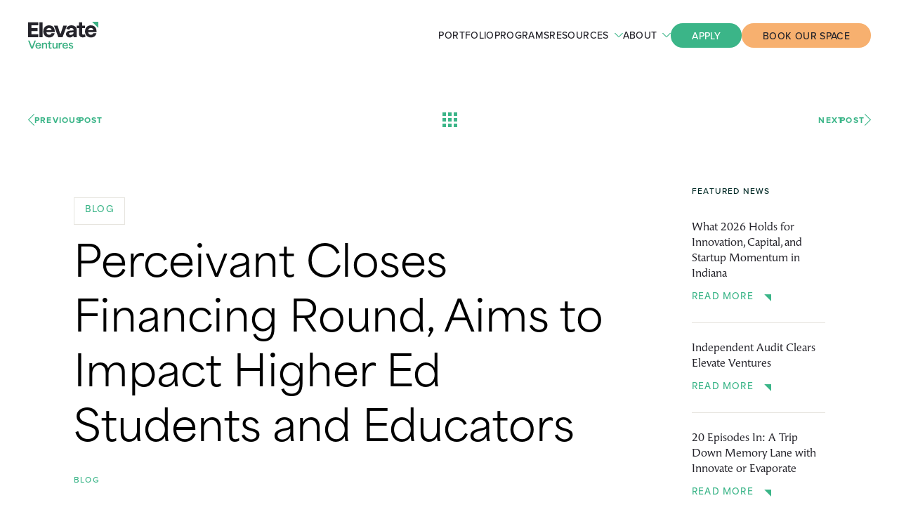

--- FILE ---
content_type: text/html; charset=UTF-8
request_url: https://elevateventures.com/perceivant-closes-financing-round-aims-to-impact-higher-ed-students-and-educators/
body_size: 16136
content:
<!DOCTYPE html>
<!--[if IE 6]>
<html id="ie6" class="ie" lang="en-US">
<![endif]-->
<!--[if IE 7]>
<html id="ie7" class="ie" lang="en-US">
<![endif]-->
<!--[if IE 8]>
<html id="ie8" class="ie" lang="en-US">
<![endif]-->
<!--[if !(IE 6) | !(IE 7) | !(IE 8)  ]><!-->
<html lang="en-US">
<!--<![endif]-->
<head>
<meta charset="UTF-8" />
<script type="text/javascript">
/* <![CDATA[ */
var gform;gform||(document.addEventListener("gform_main_scripts_loaded",function(){gform.scriptsLoaded=!0}),document.addEventListener("gform/theme/scripts_loaded",function(){gform.themeScriptsLoaded=!0}),window.addEventListener("DOMContentLoaded",function(){gform.domLoaded=!0}),gform={domLoaded:!1,scriptsLoaded:!1,themeScriptsLoaded:!1,isFormEditor:()=>"function"==typeof InitializeEditor,callIfLoaded:function(o){return!(!gform.domLoaded||!gform.scriptsLoaded||!gform.themeScriptsLoaded&&!gform.isFormEditor()||(gform.isFormEditor()&&console.warn("The use of gform.initializeOnLoaded() is deprecated in the form editor context and will be removed in Gravity Forms 3.1."),o(),0))},initializeOnLoaded:function(o){gform.callIfLoaded(o)||(document.addEventListener("gform_main_scripts_loaded",()=>{gform.scriptsLoaded=!0,gform.callIfLoaded(o)}),document.addEventListener("gform/theme/scripts_loaded",()=>{gform.themeScriptsLoaded=!0,gform.callIfLoaded(o)}),window.addEventListener("DOMContentLoaded",()=>{gform.domLoaded=!0,gform.callIfLoaded(o)}))},hooks:{action:{},filter:{}},addAction:function(o,r,e,t){gform.addHook("action",o,r,e,t)},addFilter:function(o,r,e,t){gform.addHook("filter",o,r,e,t)},doAction:function(o){gform.doHook("action",o,arguments)},applyFilters:function(o){return gform.doHook("filter",o,arguments)},removeAction:function(o,r){gform.removeHook("action",o,r)},removeFilter:function(o,r,e){gform.removeHook("filter",o,r,e)},addHook:function(o,r,e,t,n){null==gform.hooks[o][r]&&(gform.hooks[o][r]=[]);var d=gform.hooks[o][r];null==n&&(n=r+"_"+d.length),gform.hooks[o][r].push({tag:n,callable:e,priority:t=null==t?10:t})},doHook:function(r,o,e){var t;if(e=Array.prototype.slice.call(e,1),null!=gform.hooks[r][o]&&((o=gform.hooks[r][o]).sort(function(o,r){return o.priority-r.priority}),o.forEach(function(o){"function"!=typeof(t=o.callable)&&(t=window[t]),"action"==r?t.apply(null,e):e[0]=t.apply(null,e)})),"filter"==r)return e[0]},removeHook:function(o,r,t,n){var e;null!=gform.hooks[o][r]&&(e=(e=gform.hooks[o][r]).filter(function(o,r,e){return!!(null!=n&&n!=o.tag||null!=t&&t!=o.priority)}),gform.hooks[o][r]=e)}});
/* ]]> */
</script>

<meta name="viewport" content="width=device-width,initial-scale=1">
<meta name="apple-mobile-web-app-capable" content="yes">
<meta name="apple-mobile-web-app-status-bar-style" content="black">
<meta name="apple-mobile-web-app-title" content="">
<title>Perceivant Closes Financing Round, Aims to Impact Higher Ed Students and Educators - Elevate Ventures</title>
<link rel="profile" href="https://gmpg.org/xfn/11" />
<link rel="stylesheet" href="https://use.typekit.net/lsy4tdn.css">
<link rel="stylesheet" type="text/css" media="all" href="https://elevateventures.com/wp-content/themes/elevate_custom/css/normalize.css" />
<link rel="stylesheet" type="text/css" media="all" href="https://elevateventures.com/wp-content/themes/elevate_custom/css/lightgallery.css" />
<link rel="stylesheet" type="text/css" media="all" href="https://elevateventures.com/wp-content/themes/elevate_custom/css/slick.css" />
<link rel="stylesheet" type="text/css" media="all" href="https://elevateventures.com/wp-content/themes/elevate_custom/style.css?v=1769318295" />
<link rel="shortcut icon" href="https://elevateventures.com/wp-content/themes/elevate_custom/favicon.ico">
<link rel="apple-touch-icon-precomposed" href="https://elevateventures.com/wp-content/themes/elevate_custom/apple-touch-icon-precomposed.png">
<link rel="alternate" type="application/rss+xml" title="Elevate Ventures RSS Feed" href="https://elevateventures.com/feed/rss/" />
<meta name='robots' content='index, follow, max-image-preview:large, max-snippet:-1, max-video-preview:-1' />
	<style>img:is([sizes="auto" i], [sizes^="auto," i]) { contain-intrinsic-size: 3000px 1500px }</style>
	<script id="cookieyes" type="text/javascript" src="https://cdn-cookieyes.com/client_data/9b681896f66feaed3ff03a23/script.js"></script>
	<!-- This site is optimized with the Yoast SEO Premium plugin v26.2 (Yoast SEO v26.2) - https://yoast.com/wordpress/plugins/seo/ -->
	<link rel="canonical" href="https://elevateventures.com/perceivant-closes-financing-round-aims-to-impact-higher-ed-students-and-educators/" />
	<meta property="og:locale" content="en_US" />
	<meta property="og:type" content="article" />
	<meta property="og:title" content="Perceivant Closes Financing Round, Aims to Impact Higher Ed Students and Educators" />
	<meta property="og:description" content="July 19, 2018 Indianapolis, IND. – Perceivant, an educational technology company that creates and delivers interactive guided courseware for higher education, announced today it has raised $585,000 in its latest financing round. Investors who participated in this funding round include venture development organization Elevate Ventures, among others. With eight full-time and four part-time team members, [&hellip;]" />
	<meta property="og:url" content="https://elevateventures.com/perceivant-closes-financing-round-aims-to-impact-higher-ed-students-and-educators/" />
	<meta property="og:site_name" content="Elevate Ventures" />
	<meta property="article:published_time" content="2018-07-19T19:08:38+00:00" />
	<meta name="author" content="elevate_admin" />
	<meta name="twitter:card" content="summary_large_image" />
	<meta name="twitter:label1" content="Written by" />
	<meta name="twitter:data1" content="elevate_admin" />
	<meta name="twitter:label2" content="Est. reading time" />
	<meta name="twitter:data2" content="3 minutes" />
	<script type="application/ld+json" class="yoast-schema-graph">{"@context":"https://schema.org","@graph":[{"@type":"WebPage","@id":"https://elevateventures.com/perceivant-closes-financing-round-aims-to-impact-higher-ed-students-and-educators/","url":"https://elevateventures.com/perceivant-closes-financing-round-aims-to-impact-higher-ed-students-and-educators/","name":"Perceivant Closes Financing Round, Aims to Impact Higher Ed Students and Educators - Elevate Ventures","isPartOf":{"@id":"https://elevateventures.com/#website"},"datePublished":"2018-07-19T19:08:38+00:00","author":{"@id":"https://elevateventures.com/#/schema/person/52af8057d8d5ca6346a14fb3ef39032b"},"breadcrumb":{"@id":"https://elevateventures.com/perceivant-closes-financing-round-aims-to-impact-higher-ed-students-and-educators/#breadcrumb"},"inLanguage":"en-US","potentialAction":[{"@type":"ReadAction","target":["https://elevateventures.com/perceivant-closes-financing-round-aims-to-impact-higher-ed-students-and-educators/"]}]},{"@type":"BreadcrumbList","@id":"https://elevateventures.com/perceivant-closes-financing-round-aims-to-impact-higher-ed-students-and-educators/#breadcrumb","itemListElement":[{"@type":"ListItem","position":1,"name":"Home","item":"https://elevateventures.com/"},{"@type":"ListItem","position":2,"name":"Blog &#038; News","item":"https://elevateventures.com/blog/"},{"@type":"ListItem","position":3,"name":"Perceivant Closes Financing Round, Aims to Impact Higher Ed Students and Educators"}]},{"@type":"WebSite","@id":"https://elevateventures.com/#website","url":"https://elevateventures.com/","name":"Elevate Ventures","description":"","potentialAction":[{"@type":"SearchAction","target":{"@type":"EntryPoint","urlTemplate":"https://elevateventures.com/?s={search_term_string}"},"query-input":{"@type":"PropertyValueSpecification","valueRequired":true,"valueName":"search_term_string"}}],"inLanguage":"en-US"},{"@type":"Person","@id":"https://elevateventures.com/#/schema/person/52af8057d8d5ca6346a14fb3ef39032b","name":"elevate_admin","image":{"@type":"ImageObject","inLanguage":"en-US","@id":"https://elevateventures.com/#/schema/person/image/","url":"https://secure.gravatar.com/avatar/d93ce9c2e46ac83056697b19cfba2ca031e198453ca4e04fccf6338df0f44749?s=96&d=mm&r=g","contentUrl":"https://secure.gravatar.com/avatar/d93ce9c2e46ac83056697b19cfba2ca031e198453ca4e04fccf6338df0f44749?s=96&d=mm&r=g","caption":"elevate_admin"},"sameAs":["https://elevateventures.com"],"url":"https://elevateventures.com/author/elevate_admin/"}]}</script>
	<!-- / Yoast SEO Premium plugin. -->


<link rel='stylesheet' id='vimeo-for-wordpress-public-css' href='https://elevateventures.com/wp-content/plugins/vimeo/build/style-index.css?ver=1.2.2' type='text/css' media='all' />
<style id='classic-theme-styles-inline-css' type='text/css'>
/*! This file is auto-generated */
.wp-block-button__link{color:#fff;background-color:#32373c;border-radius:9999px;box-shadow:none;text-decoration:none;padding:calc(.667em + 2px) calc(1.333em + 2px);font-size:1.125em}.wp-block-file__button{background:#32373c;color:#fff;text-decoration:none}
</style>
<style id='safe-svg-svg-icon-style-inline-css' type='text/css'>
.safe-svg-cover{text-align:center}.safe-svg-cover .safe-svg-inside{display:inline-block;max-width:100%}.safe-svg-cover svg{fill:currentColor;height:100%;max-height:100%;max-width:100%;width:100%}

</style>
<link rel='stylesheet' id='searchwp-forms-css' href='https://elevateventures.com/wp-content/plugins/searchwp/assets/css/frontend/search-forms.min.css?ver=4.5.1' type='text/css' media='all' />
<script type="text/javascript" src="https://elevateventures.com/wp-content/themes/elevate_custom/js/libs/jquery.min.js?ver=3.6.0" id="jquery-js"></script>
<script type="text/javascript" src="https://player.vimeo.com/api/player.js?ver=1.2.2" id="vimeo-for-wordpress-player-js"></script>
<link rel="https://api.w.org/" href="https://elevateventures.com/wp-json/" /><link rel="alternate" title="JSON" type="application/json" href="https://elevateventures.com/wp-json/wp/v2/posts/4268" /><link rel='shortlink' href='https://elevateventures.com/?p=4268' />
<link rel="alternate" title="oEmbed (JSON)" type="application/json+oembed" href="https://elevateventures.com/wp-json/oembed/1.0/embed?url=https%3A%2F%2Felevateventures.com%2Fperceivant-closes-financing-round-aims-to-impact-higher-ed-students-and-educators%2F" />
<link rel="alternate" title="oEmbed (XML)" type="text/xml+oembed" href="https://elevateventures.com/wp-json/oembed/1.0/embed?url=https%3A%2F%2Felevateventures.com%2Fperceivant-closes-financing-round-aims-to-impact-higher-ed-students-and-educators%2F&#038;format=xml" />
			<!-- DO NOT COPY THIS SNIPPET! Start of Page Analytics Tracking for HubSpot WordPress plugin v11.3.21-->
			<script class="hsq-set-content-id" data-content-id="blog-post">
				var _hsq = _hsq || [];
				_hsq.push(["setContentType", "blog-post"]);
			</script>
			<!-- DO NOT COPY THIS SNIPPET! End of Page Analytics Tracking for HubSpot WordPress plugin -->
			<link rel="icon" href="https://elevateventures.com/wp-content/uploads/2024/05/cropped-elevate_favicon_512-32x32.png" sizes="32x32" />
<link rel="icon" href="https://elevateventures.com/wp-content/uploads/2024/05/cropped-elevate_favicon_512-192x192.png" sizes="192x192" />
<link rel="apple-touch-icon" href="https://elevateventures.com/wp-content/uploads/2024/05/cropped-elevate_favicon_512-180x180.png" />
<meta name="msapplication-TileImage" content="https://elevateventures.com/wp-content/uploads/2024/05/cropped-elevate_favicon_512-270x270.png" />
<script src="https://elevateventures.com/wp-content/themes/elevate_custom/js/libs/modernizr-custom.min.js"></script>
<!-- Google Tag Manager -->
<script>(function(w,d,s,l,i){w[l]=w[l]||[];w[l].push({'gtm.start':
new Date().getTime(),event:'gtm.js'});var f=d.getElementsByTagName(s)[0],
j=d.createElement(s),dl=l!='dataLayer'?'&l='+l:'';j.async=true;j.src=
'https://www.googletagmanager.com/gtm.js?id='+i+dl;f.parentNode.insertBefore(j,f);
})(window,document,'script','dataLayer','GTM-M379FCF');</script>
<!-- End Google Tag Manager-->
<meta name="google-site-verification" content="9wDBLaCHYROMqlzDbki3ipbJpxd_IUfuDUiyYFcLvbQ" /></head>
<body class="wp-singular post-template-default single single-post postid-4268 single-format-standard wp-theme-elevate_custom" tabIndex=0>
<!-- Google Tag Manager (noscript) -->
<noscript><iframe src=https://www.googletagmanager.com/ns.html?id=GTM-M379FCF
height="0" width="0" style="display:none;visibility:hidden"></iframe></noscript>
<!-- End Google Tag Manager (noscript) -->
<div id="container">
	<header>
	<div class="inner vwide rel">
		<a class="logo" href="https://elevateventures.com">Elevate Ventures</a>
		<ul class="nav clean">
															<li>
												<a class="main" href="https://elevateventures.com/portfolio/" target="_self">Portfolio</a>
							</li>
															<li>
												<a class="main" href="https://elevateventures.com/programs/" target="_self">Programs</a>
							</li>
															<li>
				<a class="main sub-toggle">Resources</a>
								<ul class="subnav clean">
										<li>
																		<a href="https://elevateventures.com/elevate/" target="_self">Elevate+</a>
											</li>
										<li>
																		<a href="https://elevateventures.com/blog/" target="_self">Blog &amp; News</a>
											</li>
										<li>
																		<a href="https://elevateventures.com/tools-data/" target="_self">Tools &amp; Data</a>
											</li>
										<li>
																		<a href="https://elevateventures.com/events/" target="_self">Events</a>
											</li>
										<li>
																		<a href="https://elevateventures.officernd.com/signup?office=6750914f5a3c17d1c822dab7" target="_self">Coworking Memberships</a>
											</li>
									</ul>
							</li>
															<li>
				<a class="main sub-toggle">About</a>
								<ul class="subnav clean">
										<li>
																		<a href="https://elevateventures.com/about/" target="_self">Who We Are</a>
											</li>
										<li>
																		<a href="https://elevateventures.com/team/" target="_self">Team</a>
											</li>
										<li>
																		<a href="https://jobs.elevateventures.com/" target="_self">Careers</a>
											</li>
										<li>
																		<a href="https://elevateventures.com/resource-category/investment-policies/" target="_self">Investment Policies</a>
											</li>
									</ul>
							</li>
															<li class="has-button">
																				<div>
					<a class="button " href="https://elevateventures.com/apply/" target="_self">Apply</a>
				</div>
																								<div>
					<a class="button orange" href="https://elevateventures.officernd.com/public/calendar" target="_blank">Book Our Space</a>
				</div>
											</li>
					</ul>
	</div>
</header>
<a class="nav-toggle">
	<div>Toggle Navigation</div>
	<div>Toggle Navigation</div>
</a>
<div class="nav-wrap">
	<div class="nav-inner">
		<ul class="mobile-nav clean">
															<li>
												<a class="sub-link" href="https://elevateventures.com/portfolio/" target="_self">Portfolio</a>
							</li>
															<li>
												<a class="sub-link" href="https://elevateventures.com/programs/" target="_self">Programs</a>
							</li>
															<li>
				<a class="sub-link subnav-toggle">
					<span>Resources</span>
				</a>
								<ul class="mobile-subnav clean">
										<li>
																		<a href="https://elevateventures.com/elevate/" target="_self">Elevate+</a>
											</li>
										<li>
																		<a href="https://elevateventures.com/blog/" target="_self">Blog &amp; News</a>
											</li>
										<li>
																		<a href="https://elevateventures.com/tools-data/" target="_self">Tools &amp; Data</a>
											</li>
										<li>
																		<a href="https://elevateventures.com/events/" target="_self">Events</a>
											</li>
										<li>
																		<a href="https://elevateventures.officernd.com/signup?office=6750914f5a3c17d1c822dab7" target="_self">Coworking Memberships</a>
											</li>
									</ul>
							</li>
															<li>
				<a class="sub-link subnav-toggle">
					<span>About</span>
				</a>
								<ul class="mobile-subnav clean">
										<li>
																		<a href="https://elevateventures.com/about/" target="_self">Who We Are</a>
											</li>
										<li>
																		<a href="https://elevateventures.com/team/" target="_self">Team</a>
											</li>
										<li>
																		<a href="https://jobs.elevateventures.com/" target="_self">Careers</a>
											</li>
										<li>
																		<a href="https://elevateventures.com/resource-category/investment-policies/" target="_self">Investment Policies</a>
											</li>
									</ul>
							</li>
															<li class="has-button">
																				<div>
					<a class="button  light-hover" href="https://elevateventures.com/apply/" target="_self">Apply</a>
				</div>
																								<div>
					<a class="button orange light-hover" href="https://elevateventures.officernd.com/public/calendar" target="_blank">Book Our Space</a>
				</div>
											</li>
					</ul>
		<div class="nav-social social">
			<a href="https://www.linkedin.com/company/elevate-ventures-inc-/" target="_blank">
	<svg id="Layer_1" data-name="Layer 1" xmlns="https://www.w3.org/2000/svg" width="24" height="24" viewBox="0 0 24 24">
  <path d="m13.32,7.51h-4.73v16.46c1.58,0,3.14,0,4.71,0,0-2.26,0-4.98,0-7.36,0-2.09.12-4.48,2.85-4.58.58-.02,1.12.08,1.55.31.35.19.7.57.89.97.44.93.44,2.15.44,3.27.06,2.48.06,5.12,0,7.38l4.89.02c0-2.43.08-7.86.02-11.09-.06-1.22-.77-3.04-1.68-3.88-.3-.28-.71-.58-1.08-.78-.85-.45-1.86-.73-2.99-.73-2.54,0-3.43.4-4.88,1.96,0-.71-.01-1.25.01-1.96h0ZM.51,7.51h4.95v16.49H.51V7.51h0ZM2.96,0c1.63,0,2.96,1.32,2.96,2.95s-1.32,2.95-2.96,2.95S0,4.58,0,2.95,1.32,0,2.96,0h0Z" fill="#3bb588" fill-rule="evenodd" stroke-width="0"/>
</svg></a>
<a href="https://twitter.com/ElevateIN" target="_blank">
	<svg id="Layer_1" data-name="Layer 1" xmlns="https://www.w3.org/2000/svg" width="28" height="24" viewBox="0 0 28 24">
  <path d="m18.98,21.47c-.2-.28-12.61-17.33-13.72-18.9h3.4c.93,1.3,10.8,14.9,13.65,18.9h-3.32ZM0,24h3.54c1.78-1.86,5.84-6.11,7.95-8.31.97,1.39,3.98,5.31,6.06,8.31.33,0,8.96,0,9.66,0-1.43-2.01-8.48-11.26-10.37-13.91C19.7,7.1,23.34,3.29,26.48,0c-.28,0-3.53,0-3.54,0-.46.49-6.03,6.31-7.46,7.81-.69-.97-5.47-7.65-5.58-7.81H.46c.84,1.18,8.53,11.99,9.6,13.48-.79.84-8.83,9.2-10.06,10.52h0Z" fill="#3bb588" fill-rule="evenodd" stroke-width="0"/>
</svg></a>
		</div>
	</div>
	<a class="nav-logo" href="https://elevateventures.com">Elevate Ventures</a>
</div>	<div id="main" role="main">
		<section class="page-block post-nav-block">
	<div class="inner vwide">
		<ul class="post-nav-links clean">
			<li class="post-nav-first">
				<a class="post-prev post-nav-link" href="https://elevateventures.com/meet-fort-waynes-growth-minded-farnsworth-fund-leader/"><svg id="Layer_1" data-name="Layer 1" xmlns="https://www.w3.org/2000/svg" width="9" height="17" viewBox="0 0 9 17">
  <polygon points="8.28 17 0 8.5 8.28 0 9 .74 1.44 8.5 9 16.26 8.28 17" fill="#3bb588" stroke-width="0"/>
</svg>Previous<span>Post</span></a>
			</li>
			<li>
				<a class="all-posts" href="https://elevateventures.com/blog/">
					<svg id="Layer_1" data-name="Layer 1" xmlns="https://www.w3.org/2000/svg" width="21" height="21" viewBox="0 0 21 21">
  <rect width="5" height="5" fill="#3bb588" stroke-width="0"/>
  <rect x="8" width="5" height="5" fill="#3bb588" stroke-width="0"/>
  <rect x="16" width="5" height="5" fill="#3bb588" stroke-width="0"/>
  <rect y="8" width="5" height="5" fill="#3bb588" stroke-width="0"/>
  <rect x="8" y="8" width="5" height="5" fill="#3bb588" stroke-width="0"/>
  <rect x="16" y="8" width="5" height="5" fill="#3bb588" stroke-width="0"/>
  <rect y="16" width="5" height="5" fill="#3bb588" stroke-width="0"/>
  <rect x="8" y="16" width="5" height="5" fill="#3bb588" stroke-width="0"/>
  <rect x="16" y="16" width="5" height="5" fill="#3bb588" stroke-width="0"/>
</svg>				</a>
			</li>
			<li class="post-nav-last">
				<a class="post-next post-nav-link" href="https://elevateventures.com/purdue-affiliated-startup-in-educational-augmented-reality-has-received-nearly-120000-to-advance-technology/">Next<span>Post</span><svg id="Layer_1" data-name="Layer 1" xmlns="https://www.w3.org/2000/svg" width="9" height="17" viewBox="0 0 9 17">
  <polygon points=".72 17 9 8.5 .72 0 0 .74 7.56 8.5 0 16.26 .72 17" fill="#3bb588" stroke-width="0"/>
</svg></a>
			</li>
		</ul>
	</div>
</section>		<section class="page-block post-content-block">
	<div class="inner wide">
		<div class="single-content-grid end-wrap">
			<div class="single-grid-left ilb">
																								<h5 class="cat-button">Blog</h5>
								<h1 class="headline single-title">Perceivant Closes Financing Round, Aims to Impact Higher Ed Students and Educators</h1>
					<ul class="cat-list clean green tiny-label">
		<li>
						<a href="https://elevateventures.com/category/blog/">Blog</a><span class="term-sep">, </span>
		</li>	</ul>
				<div class="post-share">
	<div class="share-label tiny-label">Share</div>
	<ul class="share-links clean">
		<li>
			<a href="https://x.com/intent/tweet/?url=https://elevateventures.com/perceivant-closes-financing-round-aims-to-impact-higher-ed-students-and-educators/" target="_blank">
				<svg id="Layer_1" data-name="Layer 1" xmlns="https://www.w3.org/2000/svg" width="28" height="24" viewBox="0 0 28 24">
  <path d="m18.98,21.47c-.2-.28-12.61-17.33-13.72-18.9h3.4c.93,1.3,10.8,14.9,13.65,18.9h-3.32ZM0,24h3.54c1.78-1.86,5.84-6.11,7.95-8.31.97,1.39,3.98,5.31,6.06,8.31.33,0,8.96,0,9.66,0-1.43-2.01-8.48-11.26-10.37-13.91C19.7,7.1,23.34,3.29,26.48,0c-.28,0-3.53,0-3.54,0-.46.49-6.03,6.31-7.46,7.81-.69-.97-5.47-7.65-5.58-7.81H.46c.84,1.18,8.53,11.99,9.6,13.48-.79.84-8.83,9.2-10.06,10.52h0Z" fill="#3bb588" fill-rule="evenodd" stroke-width="0"/>
</svg>			</a>
		</li>
		<li>
			<a href="https://www.facebook.com/sharer.php?u=https://elevateventures.com/perceivant-closes-financing-round-aims-to-impact-higher-ed-students-and-educators/&t=Perceivant Closes Financing Round, Aims to Impact Higher Ed Students and Educators" target="_blank">
				<svg id="Layer_1" data-name="Layer 1" xmlns="https://www.w3.org/2000/svg" width="13" height="24" viewBox="0 0 13 24">
  <path d="m8.46,24c.04-.06.02-2.51.02-2.77v-7.83h3.48s.66-4.31.66-4.31h-4.15c0-.79,0-1.57,0-2.36,0-.81.03-1.38.43-1.94.87-1.22,2.77-.71,3.9-.84V.53c0-.3.08-.25-.38-.31-2.24-.29-4.81-.53-6.6.86-.45.35-.84.78-1.14,1.27-.28.45-.49.93-.63,1.46-.3,1.15-.24,2.65-.24,3.89,0,.44.02.95,0,1.38H0v4.32h3.8s0,9.13,0,9.13c0,.4-.03,1.09.02,1.47h4.65Z" fill="#3bb588" fill-rule="evenodd" stroke-width="0"/>
</svg>			</a>
		</li>
		<li>
			<a href="https://www.linkedin.com/shareArticle?mini=true&url=https://elevateventures.com/perceivant-closes-financing-round-aims-to-impact-higher-ed-students-and-educators/&title=Perceivant Closes Financing Round, Aims to Impact Higher Ed Students and Educators&summary=&source=Elevate Ventures" target="_blank">
				<svg id="Layer_1" data-name="Layer 1" xmlns="https://www.w3.org/2000/svg" width="24" height="24" viewBox="0 0 24 24">
  <path d="m13.32,7.51h-4.73v16.46c1.58,0,3.14,0,4.71,0,0-2.26,0-4.98,0-7.36,0-2.09.12-4.48,2.85-4.58.58-.02,1.12.08,1.55.31.35.19.7.57.89.97.44.93.44,2.15.44,3.27.06,2.48.06,5.12,0,7.38l4.89.02c0-2.43.08-7.86.02-11.09-.06-1.22-.77-3.04-1.68-3.88-.3-.28-.71-.58-1.08-.78-.85-.45-1.86-.73-2.99-.73-2.54,0-3.43.4-4.88,1.96,0-.71-.01-1.25.01-1.96h0ZM.51,7.51h4.95v16.49H.51V7.51h0ZM2.96,0c1.63,0,2.96,1.32,2.96,2.95s-1.32,2.95-2.96,2.95S0,4.58,0,2.95,1.32,0,2.96,0h0Z" fill="#3bb588" fill-rule="evenodd" stroke-width="0"/>
</svg>			</a>
		</li>
		<li>
			<a href="mailto:?body=https://elevateventures.com/perceivant-closes-financing-round-aims-to-impact-higher-ed-students-and-educators/" target="_blank">
				<svg id="Layer_1" data-name="Layer 1" xmlns="https://www.w3.org/2000/svg" width="36" height="24" viewBox="0 0 36 24">
  <path d="m0,0v24h36V0H0Zm32.34,2.05l-13.87,12.86L3.78,2.05h28.57ZM2.08,21.95V3.3l16.43,14.38,15.42-14.29v18.56H2.08Z" fill="#3bb588" stroke-width="0"/>
</svg>
			</a>
		</li>
	</ul>
</div>

				<div class="post-blocks">
					<section class="post-block">
	<div class="text">
		<div id="main-body-container" class="main-body-container article-body">
<p><strong>July 19, 2018</strong></p>
<p><strong>Indianapolis, IND.</strong> – <a href="https://linkprotect.cudasvc.com/url?a=http%3a%2f%2fwww.perceivant.com%2f&amp;c=E,1,bVeAGKjxFw9RHdwcb5X3COI8opViQyeL2d3aBnM_Vtq9w9y7QGPZufWgEteF33JR8q9M_zlQs7fkUlh-hVNRl6lEbIVC27qRA5K5U-YTnxHRFihV5Q,,&amp;typo=1">Perceivant</a>, an educational technology company that creates and delivers interactive guided courseware for higher education, announced today it has raised $585,000 in its latest financing round. Investors who participated in this funding round include venture development organization <a href="https://linkprotect.cudasvc.com/url?a=https%3A%2F%2Fwww.elevateventures.com%2f&amp;c=E,1,0PlcHfvwOv9KKlHX7XmdQYHwSVbeWi-qs7hrpZSvoaAayt09dUfnzrzGCaNJqBlJhC0sahc0jJbPv_ytfc6CRrL2SW4iS1VxiHvnHmeUqm1skTUkMN5ahUkc&amp;typo=1">Elevate Ventures</a>, among others.</p>
<p>With eight full-time and four part-time team members, Perceivant has deployed courseware at 12 universities, including The Ohio State University, Brigham Young University, University of North Carolina at Chapel Hill and University of Oregon, impacting over 15,000 students. The company wants to expand to reach more students and educators.</p>
<p>“The funding is pure growth capital for us to invest in growing the size of our target market, and how quickly we can reach them,” said Brian Rowe, Perceivant CEO. “Because of the long sales cycles in higher education, it’s critical for us to get more schools in the top of our funnel and aware of our solution as quickly as we can. This funding will help accelerate that.”</p>
<p>The Indianapolis-based startup strives to deliver exceptional content, paired with an interactive learning approach and innovative technology. With this approach, Perceivant supports student, instructor and institution success. For students, the courseware is designed to meet them where they are today: in the classroom, online and on their mobile devices. Traditional textbooks and ebooks are replaced with cost-effective, interactive, analytics-enabled digital content, increasing student access and engagement with web and mobile applications. Instructor time and training with the software has supported the courseware’s success. Educators are provided with easy-to-use tools that engage students, save time and measure performance.</p>
<p>“Perceivant has found a way to compete against large college textbook publishers by providing an online learning platform that offers quality content on an interface that gives instructors high levels of customization and reporting and students a cost-effective option,” said Jacob Schpok, Elevate Ventures Entrepreneur-in-Residence. “The leadership team and advisors have backgrounds in the education and business development space which leads Elevate Ventures to believe Perceivant has the team and business model to be successful.”</p>
<p>Using the courseware can reduce the cost to the student as well as improve student success and retention, a top issue for higher education institutions. Perceivant’s largest university partner experienced a 48 percent reduction in DFW rates (students receiving either a grade of D, F, or Withdrawing from the course), while maintaining the integrity of educational content and outcomes when using the product.</p>
<p>Currently, Perceivant offers four courses within the health science field, with additional courses in development.</p>
<p><strong>– 30 –</strong></p>
<p>&nbsp;</p>
<p><strong>About Perceivant</strong><br />
Perceivant is an educational technology company that creates and delivers interactive guided courseware for the higher ed market. We focus on general education requirements, and currently offer 4 courses within the health science field, with additional courses in development. Our academic courseware is designed to meet the 21st Century Student, where they are today: in the classroom, online and on their mobile device. Delivering exceptional content, paired with an interactive learning approach and innovative technology, our courseware supports student, instructor, and institution success. To learn more about Perceivant, visit <a href="https://linkprotect.cudasvc.com/url?a=http%3a%2f%2fwww.perceivant.com&amp;c=E,1,D9pb07NE5BIOwf-rUyrkkJu5SLDFFePw1weWhjdhdaiC9usnqClYbfofltAPrLuejokAb07pONVSLebRfG_W_VSR_yPdCtF1bsiSNh6JWihRl-zIk7nP&amp;typo=1">perceivant.com</a>.</p>
<p>&nbsp;</p>
<p><strong>About Elevate Ventures</strong><br />
Elevate Ventures is a private venture development organization that nurtures and develops emerging and existing high-growth businesses into high-performing, Indiana-based companies. Elevate Ventures accomplishes this by providing access to capital, rigorous business analysis and robust advisory services that connect companies with the right mix of resources businesses need to succeed long term. To learn more about Elevate Ventures, visit <a href="https://linkprotect.cudasvc.com/url?a=https%3A%2F%2Fwww.elevateventures.com%2f&amp;c=E,1,zUH80cdJr3gvw74PFjWsQ4NGGDK85Mm9lPHBBF-Vo9djEn4GV-IaKxfYd0ide_tvGUnNg4aUBGuvPjNbxXAPImt4CRMB7bUga-l8CslDXmGu&amp;typo=1">elevateventures.com</a>.</p>
</div>
	</div>
</section>
				</div>
			</div><div class="single-grid-right ilb">
				<div class="wall-section">
	<h4 class="tiny-label dk-grey">Featured News</h4>
		<ul class="news-list clean">
								<li>
			<h4 class="vvsmall-title">
				<a href="https://elevateventures.com/what-2026-holds-for-innovation-capital-and-startup-momentum-in-indiana/">What 2026 Holds for Innovation, Capital, and Startup Momentum in Indiana</a>
			</h4>
			<a class="more" href="https://elevateventures.com/what-2026-holds-for-innovation-capital-and-startup-momentum-in-indiana/">Read More</a>
		</li>
				<li>
			<h4 class="vvsmall-title">
				<a href="https://elevateventures.com/independent-audit-clears-elevate-ventures/">Independent Audit Clears Elevate Ventures</a>
			</h4>
			<a class="more" href="https://elevateventures.com/independent-audit-clears-elevate-ventures/">Read More</a>
		</li>
				<li>
			<h4 class="vvsmall-title">
				<a href="https://elevateventures.com/innovate-or-evaporate-podcast-with-darryl-mdcaniels/">20 Episodes In: A Trip Down Memory Lane with Innovate or Evaporate</a>
			</h4>
			<a class="more" href="https://elevateventures.com/innovate-or-evaporate-podcast-with-darryl-mdcaniels/">Read More</a>
		</li>
				<li>
			<h4 class="vvsmall-title">
				<a href="https://elevateventures.com/economic-outlook-for-2026/">Economic Outlook for 2026</a>
			</h4>
			<a class="more" href="https://elevateventures.com/economic-outlook-for-2026/">Read More</a>
		</li>
				<li>
			<h4 class="vvsmall-title">
				<a href="https://elevateventures.com/the-state-of-venture-capital/">The State of Venture Capital in 2026</a>
			</h4>
			<a class="more" href="https://elevateventures.com/the-state-of-venture-capital/">Read More</a>
		</li>
				<li>
			<h4 class="vvsmall-title">
				<a href="https://elevateventures.com/2025-saas-benchmarks/">2025 SaaS Benchmarks Report</a>
			</h4>
			<a class="more" href="https://elevateventures.com/2025-saas-benchmarks/">Read More</a>
		</li>
					</ul>
</div>
<div class="wall-section">
	<h4 class="tiny-label dk-grey">Categories</h4>
		<ul class="wall-links clean">
								<li>
			<a href="https://elevateventures.com/category/blog/">Blog</a>
		</li>
				<li>
			<a href="https://elevateventures.com/category/news/">News</a>
		</li>
				<li>
			<a href="https://elevateventures.com/category/podcast/">Podcast</a>
		</li>
				<li>
			<a href="https://elevateventures.com/category/research-desk/">Research Desk</a>
		</li>
				<li>
			<a href="https://elevateventures.com/category/report/">Report</a>
		</li>
					</ul>
	</div>			</div>
		</div>
	</div>
</section>		
<section class="page-block featured-block dk-green-bg bg">
					<div class="inner vwide">
		<div class="featured-top">
			<h2 class="mid-headline white">Related Press &amp; Insights</h2>
		</div>
										<ul class="featured-grid grid clean">
						<li class="grid-post">
									<h5 class="cat-button">Blog</h5>
		<div class="grid-post-content">
		<h2 class="grid-post-title small-title green">
			<a href="https://elevateventures.com/economic-outlook-for-2026/">Economic Outlook for 2026</a>
		</h2>
				<div class="text white">
			<p>In a fireside chat, Jim Bullard and Toph Day unpack interest rates, productivity, and regional competitiveness. Their insight helps founders navigate uncertainty and plan strategically for a higher-rate, innovation-driven economy.</p>
		</div>
				<a class="more" href="https://elevateventures.com/economic-outlook-for-2026/">Read More</a>
	</div>
</li>
						<li class="grid-post">
									<h5 class="cat-button">Blog</h5>
		<div class="grid-post-content">
		<h2 class="grid-post-title small-title green">
			<a href="https://elevateventures.com/the-state-of-venture-capital/">The State of Venture Capital in 2026</a>
		</h2>
				<div class="text white">
			<p>Myles Grote offers a clear view into today’s recalibrated venture landscape, where investors prioritize evidence, resilience, and market clarity. Indiana founders gain practical guidance for fundraising in a selective but opportunity-rich environment.</p>
		</div>
				<a class="more" href="https://elevateventures.com/the-state-of-venture-capital/">Read More</a>
	</div>
</li>
						<li class="grid-post">
									<h5 class="cat-button">Blog</h5>
		<div class="grid-post-content">
		<h2 class="grid-post-title small-title green">
			<a href="https://elevateventures.com/2025-saas-benchmarks/">2025 SaaS Benchmarks Report</a>
		</h2>
				<div class="text white">
			<p>Mike Langellier breaks down shifting SaaS performance trends, emphasizing efficiency, retention, and early AI adoption. Founders learn what “good” looks like in 2026 and how disciplined growth shapes investor confidence.</p>
		</div>
				<a class="more" href="https://elevateventures.com/2025-saas-benchmarks/">Read More</a>
	</div>
</li>
								</ul>
							</div>
</section>


	</div>
	<footer class="dk-green-bg">
		<div class="footer-top rel">
				<ul class="footer-bar-nav clean white">
						<li>
												<span class="bar-sep">|</span><a href="https://opp.elevateventures.com/" target="_blank">OP Login</a>
							</li>
				</ul>
				<div class="inner vwide">
			<a class="footer-logo" href="https://elevateventures.com">
				<img src="https://elevateventures.com/wp-content/themes/elevate_custom/images/elevate-logo-full-white.svg" alt="Elevate Ventures" class="full" />
			</a>
			<div class="footer-top-cols">
								<div class="footer-address">
															<a href="https://maps.apple.com/?daddr=39.7661517793,-86.156095035&saddr=Current%20Location" target="_blank">1 Virginia Avenue, Suite 200<br />
Indianapolis, IN 46204<br />
</a>
															<a href="tel:317.975.1901">317.975.1901</a>
									</div>
								<div class="footer-nav">
										<ul class="clean">
												<li>
																					<a href="https://elevateventures.com/team/" target="_self">Team</a>
													</li>
												<li>
																					<a href="https://elevateventures.com/contact/" target="_self">Contact</a>
													</li>
												<li>
																					<a href="https://jobs.elevateventures.com/jobs" target="_self">Careers</a>
													</li>
												<li>
																					<a href="https://elevateventures.com/media-kit/" target="_self">Media</a>
													</li>
												<li>
																					<a href="https://elevateventures.officernd.com/public/calendar?participants=1,41&#038;start=2025-08-06T18:10:59.998Z" target="_self">Book Our Space</a>
													</li>
												<li>
																					<a href="https://elevateventures.officernd.com/signup?office=6750914f5a3c17d1c822dab7" target="_self">Coworking Memberships</a>
													</li>
											</ul>
									</div>
				<div class="footer-signup">
										<h4 class="vsmall-title white">Stay Connected</h4>
										<div class="signup-form green dark-form">
						
                <div class='gf_browser_chrome gform_wrapper gform-theme gform-theme--foundation gform-theme--framework gform-theme--orbital' data-form-theme='orbital' data-form-index='0' id='gform_wrapper_2' ><style>#gform_wrapper_2[data-form-index="0"].gform-theme,[data-parent-form="2_0"]{--gf-color-primary: #204ce5;--gf-color-primary-rgb: 32, 76, 229;--gf-color-primary-contrast: #fff;--gf-color-primary-contrast-rgb: 255, 255, 255;--gf-color-primary-darker: #001AB3;--gf-color-primary-lighter: #527EFF;--gf-color-secondary: #fff;--gf-color-secondary-rgb: 255, 255, 255;--gf-color-secondary-contrast: #112337;--gf-color-secondary-contrast-rgb: 17, 35, 55;--gf-color-secondary-darker: #F5F5F5;--gf-color-secondary-lighter: #FFFFFF;--gf-color-out-ctrl-light: rgba(17, 35, 55, 0.1);--gf-color-out-ctrl-light-rgb: 17, 35, 55;--gf-color-out-ctrl-light-darker: rgba(104, 110, 119, 0.35);--gf-color-out-ctrl-light-lighter: #F5F5F5;--gf-color-out-ctrl-dark: #585e6a;--gf-color-out-ctrl-dark-rgb: 88, 94, 106;--gf-color-out-ctrl-dark-darker: #112337;--gf-color-out-ctrl-dark-lighter: rgba(17, 35, 55, 0.65);--gf-color-in-ctrl: #fff;--gf-color-in-ctrl-rgb: 255, 255, 255;--gf-color-in-ctrl-contrast: #112337;--gf-color-in-ctrl-contrast-rgb: 17, 35, 55;--gf-color-in-ctrl-darker: #F5F5F5;--gf-color-in-ctrl-lighter: #FFFFFF;--gf-color-in-ctrl-primary: #204ce5;--gf-color-in-ctrl-primary-rgb: 32, 76, 229;--gf-color-in-ctrl-primary-contrast: #fff;--gf-color-in-ctrl-primary-contrast-rgb: 255, 255, 255;--gf-color-in-ctrl-primary-darker: #001AB3;--gf-color-in-ctrl-primary-lighter: #527EFF;--gf-color-in-ctrl-light: rgba(17, 35, 55, 0.1);--gf-color-in-ctrl-light-rgb: 17, 35, 55;--gf-color-in-ctrl-light-darker: rgba(104, 110, 119, 0.35);--gf-color-in-ctrl-light-lighter: #F5F5F5;--gf-color-in-ctrl-dark: #585e6a;--gf-color-in-ctrl-dark-rgb: 88, 94, 106;--gf-color-in-ctrl-dark-darker: #112337;--gf-color-in-ctrl-dark-lighter: rgba(17, 35, 55, 0.65);--gf-radius: 3px;--gf-font-size-secondary: 14px;--gf-font-size-tertiary: 13px;--gf-icon-ctrl-number: url("data:image/svg+xml,%3Csvg width='8' height='14' viewBox='0 0 8 14' fill='none' xmlns='http://www.w3.org/2000/svg'%3E%3Cpath fill-rule='evenodd' clip-rule='evenodd' d='M4 0C4.26522 5.96046e-08 4.51957 0.105357 4.70711 0.292893L7.70711 3.29289C8.09763 3.68342 8.09763 4.31658 7.70711 4.70711C7.31658 5.09763 6.68342 5.09763 6.29289 4.70711L4 2.41421L1.70711 4.70711C1.31658 5.09763 0.683417 5.09763 0.292893 4.70711C-0.0976311 4.31658 -0.097631 3.68342 0.292893 3.29289L3.29289 0.292893C3.48043 0.105357 3.73478 0 4 0ZM0.292893 9.29289C0.683417 8.90237 1.31658 8.90237 1.70711 9.29289L4 11.5858L6.29289 9.29289C6.68342 8.90237 7.31658 8.90237 7.70711 9.29289C8.09763 9.68342 8.09763 10.3166 7.70711 10.7071L4.70711 13.7071C4.31658 14.0976 3.68342 14.0976 3.29289 13.7071L0.292893 10.7071C-0.0976311 10.3166 -0.0976311 9.68342 0.292893 9.29289Z' fill='rgba(17, 35, 55, 0.65)'/%3E%3C/svg%3E");--gf-icon-ctrl-select: url("data:image/svg+xml,%3Csvg width='10' height='6' viewBox='0 0 10 6' fill='none' xmlns='http://www.w3.org/2000/svg'%3E%3Cpath fill-rule='evenodd' clip-rule='evenodd' d='M0.292893 0.292893C0.683417 -0.097631 1.31658 -0.097631 1.70711 0.292893L5 3.58579L8.29289 0.292893C8.68342 -0.0976311 9.31658 -0.0976311 9.70711 0.292893C10.0976 0.683417 10.0976 1.31658 9.70711 1.70711L5.70711 5.70711C5.31658 6.09763 4.68342 6.09763 4.29289 5.70711L0.292893 1.70711C-0.0976311 1.31658 -0.0976311 0.683418 0.292893 0.292893Z' fill='rgba(17, 35, 55, 0.65)'/%3E%3C/svg%3E");--gf-icon-ctrl-search: url("data:image/svg+xml,%3Csvg width='640' height='640' xmlns='http://www.w3.org/2000/svg'%3E%3Cpath d='M256 128c-70.692 0-128 57.308-128 128 0 70.691 57.308 128 128 128 70.691 0 128-57.309 128-128 0-70.692-57.309-128-128-128zM64 256c0-106.039 85.961-192 192-192s192 85.961 192 192c0 41.466-13.146 79.863-35.498 111.248l154.125 154.125c12.496 12.496 12.496 32.758 0 45.254s-32.758 12.496-45.254 0L367.248 412.502C335.862 434.854 297.467 448 256 448c-106.039 0-192-85.962-192-192z' fill='rgba(17, 35, 55, 0.65)'/%3E%3C/svg%3E");--gf-label-space-y-secondary: var(--gf-label-space-y-md-secondary);--gf-ctrl-border-color: #686e77;--gf-ctrl-size: var(--gf-ctrl-size-md);--gf-ctrl-label-color-primary: #112337;--gf-ctrl-label-color-secondary: #112337;--gf-ctrl-choice-size: var(--gf-ctrl-choice-size-md);--gf-ctrl-checkbox-check-size: var(--gf-ctrl-checkbox-check-size-md);--gf-ctrl-radio-check-size: var(--gf-ctrl-radio-check-size-md);--gf-ctrl-btn-font-size: var(--gf-ctrl-btn-font-size-md);--gf-ctrl-btn-padding-x: var(--gf-ctrl-btn-padding-x-md);--gf-ctrl-btn-size: var(--gf-ctrl-btn-size-md);--gf-ctrl-btn-border-color-secondary: #686e77;--gf-ctrl-file-btn-bg-color-hover: #EBEBEB;--gf-field-img-choice-size: var(--gf-field-img-choice-size-md);--gf-field-img-choice-card-space: var(--gf-field-img-choice-card-space-md);--gf-field-img-choice-check-ind-size: var(--gf-field-img-choice-check-ind-size-md);--gf-field-img-choice-check-ind-icon-size: var(--gf-field-img-choice-check-ind-icon-size-md);--gf-field-pg-steps-number-color: rgba(17, 35, 55, 0.8);}</style><div id='gf_2' class='gform_anchor' tabindex='-1'></div><form method='post' enctype='multipart/form-data' target='gform_ajax_frame_2' id='gform_2'  action='/perceivant-closes-financing-round-aims-to-impact-higher-ed-students-and-educators/#gf_2' data-formid='2' novalidate><div class='gf_invisible ginput_recaptchav3' data-sitekey='6LeWOM0pAAAAABY5sNRa2eliYVQ0--EKg_No3jdW' data-tabindex='200'><input id="input_b39d2090254f3bd186a1afba0f143234" class="gfield_recaptcha_response" type="hidden" name="input_b39d2090254f3bd186a1afba0f143234" value=""/></div>
                        <div class='gform-body gform_body'><div id='gform_fields_2' class='gform_fields top_label form_sublabel_below description_below validation_below'><div id="field_2_2" class="gfield gfield--type-honeypot gform_validation_container field_sublabel_below gfield--has-description field_description_below field_validation_below gfield_visibility_visible"  ><label class='gfield_label gform-field-label' for='input_2_2'>X/Twitter</label><div class='ginput_container'><input name='input_2' id='input_2_2' type='text' value='' autocomplete='new-password'/></div><div class='gfield_description' id='gfield_description_2_2'>This field is for validation purposes and should be left unchanged.</div></div><div id="field_2_1" class="gfield gfield--type-email gfield--input-type-email gfield--width-half gfield_contains_required field_sublabel_below gfield--no-description field_description_below field_validation_below gfield_visibility_visible"  ><label class='gfield_label gform-field-label' for='input_2_1'>Email Address<span class="gfield_required"><span class="gfield_required gfield_required_text">(Required)</span></span></label><div class='ginput_container ginput_container_email'>
                            <input name='input_1' id='input_2_1' type='email' value='' class='large' tabindex='201'  placeholder='Email Address*' aria-required="true" aria-invalid="false"  />
                        </div></div><div id="field_submit" class="gfield gfield--type-submit gfield--width-half field_sublabel_below gfield--no-description field_description_below field_validation_below gfield_visibility_visible"  data-field-class="gform_editor_submit_container" data-field-position="inline" ><input type='submit' id='gform_submit_button_2' class='gform-button gform-button--white  button' onclick='gform.submission.handleButtonClick(this);' data-submission-type='submit' value='Submit' tabindex='202' /></div></div></div>
        <div class='gform-footer gform_footer top_label'>  <input type='hidden' name='gform_ajax' value='form_id=2&amp;title=&amp;description=&amp;tabindex=200&amp;theme=orbital&amp;hash=bf3ec989eca0ddf7428d8d0defc16d98' />
            <input type='hidden' class='gform_hidden' name='gform_submission_method' data-js='gform_submission_method_2' value='iframe' />
            <input type='hidden' class='gform_hidden' name='gform_theme' data-js='gform_theme_2' id='gform_theme_2' value='orbital' />
            <input type='hidden' class='gform_hidden' name='gform_style_settings' data-js='gform_style_settings_2' id='gform_style_settings_2' value='' />
            <input type='hidden' class='gform_hidden' name='is_submit_2' value='1' />
            <input type='hidden' class='gform_hidden' name='gform_submit' value='2' />
            
            <input type='hidden' class='gform_hidden' name='gform_currency' data-currency='USD' value='++SNbZQG58cAwz6pBpp5BmwEJGQusLNF5PZ9H4bWfCFs+dmJqICsScQBX9woLL+5XguQK2VDUe958QC14taE+V3Tzpdxcp8/GL6ZbeGIKzUXVBU=' />
            <input type='hidden' class='gform_hidden' name='gform_unique_id' value='' />
            <input type='hidden' class='gform_hidden' name='state_2' value='WyJbXSIsImEwYTI5NDUyZDRkOTViYTdlNTJjMThmN2VmOWU5NjU2Il0=' />
            <input type='hidden' autocomplete='off' class='gform_hidden' name='gform_target_page_number_2' id='gform_target_page_number_2' value='0' />
            <input type='hidden' autocomplete='off' class='gform_hidden' name='gform_source_page_number_2' id='gform_source_page_number_2' value='1' />
            <input type='hidden' name='gform_field_values' value='' />
            
        </div>
                        </form>
                        </div>
		                <iframe style='display:none;width:0px;height:0px;' src='about:blank' name='gform_ajax_frame_2' id='gform_ajax_frame_2' title='This iframe contains the logic required to handle Ajax powered Gravity Forms.'></iframe>
		                <script type="text/javascript">
/* <![CDATA[ */
 gform.initializeOnLoaded( function() {gformInitSpinner( 2, '[data-uri]', true );jQuery('#gform_ajax_frame_2').on('load',function(){var contents = jQuery(this).contents().find('*').html();var is_postback = contents.indexOf('GF_AJAX_POSTBACK') >= 0;if(!is_postback){return;}var form_content = jQuery(this).contents().find('#gform_wrapper_2');var is_confirmation = jQuery(this).contents().find('#gform_confirmation_wrapper_2').length > 0;var is_redirect = contents.indexOf('gformRedirect(){') >= 0;var is_form = form_content.length > 0 && ! is_redirect && ! is_confirmation;var mt = parseInt(jQuery('html').css('margin-top'), 10) + parseInt(jQuery('body').css('margin-top'), 10) + 100;if(is_form){jQuery('#gform_wrapper_2').html(form_content.html());if(form_content.hasClass('gform_validation_error')){jQuery('#gform_wrapper_2').addClass('gform_validation_error');} else {jQuery('#gform_wrapper_2').removeClass('gform_validation_error');}setTimeout( function() { /* delay the scroll by 50 milliseconds to fix a bug in chrome */ jQuery(document).scrollTop(jQuery('#gform_wrapper_2').offset().top - mt); }, 50 );if(window['gformInitDatepicker']) {gformInitDatepicker();}if(window['gformInitPriceFields']) {gformInitPriceFields();}var current_page = jQuery('#gform_source_page_number_2').val();gformInitSpinner( 2, '[data-uri]', true );jQuery(document).trigger('gform_page_loaded', [2, current_page]);window['gf_submitting_2'] = false;}else if(!is_redirect){var confirmation_content = jQuery(this).contents().find('.GF_AJAX_POSTBACK').html();if(!confirmation_content){confirmation_content = contents;}jQuery('#gform_wrapper_2').replaceWith(confirmation_content);jQuery(document).scrollTop(jQuery('#gf_2').offset().top - mt);jQuery(document).trigger('gform_confirmation_loaded', [2]);window['gf_submitting_2'] = false;wp.a11y.speak(jQuery('#gform_confirmation_message_2').text());}else{jQuery('#gform_2').append(contents);if(window['gformRedirect']) {gformRedirect();}}jQuery(document).trigger("gform_pre_post_render", [{ formId: "2", currentPage: "current_page", abort: function() { this.preventDefault(); } }]);        if (event && event.defaultPrevented) {                return;        }        const gformWrapperDiv = document.getElementById( "gform_wrapper_2" );        if ( gformWrapperDiv ) {            const visibilitySpan = document.createElement( "span" );            visibilitySpan.id = "gform_visibility_test_2";            gformWrapperDiv.insertAdjacentElement( "afterend", visibilitySpan );        }        const visibilityTestDiv = document.getElementById( "gform_visibility_test_2" );        let postRenderFired = false;        function triggerPostRender() {            if ( postRenderFired ) {                return;            }            postRenderFired = true;            gform.core.triggerPostRenderEvents( 2, current_page );            if ( visibilityTestDiv ) {                visibilityTestDiv.parentNode.removeChild( visibilityTestDiv );            }        }        function debounce( func, wait, immediate ) {            var timeout;            return function() {                var context = this, args = arguments;                var later = function() {                    timeout = null;                    if ( !immediate ) func.apply( context, args );                };                var callNow = immediate && !timeout;                clearTimeout( timeout );                timeout = setTimeout( later, wait );                if ( callNow ) func.apply( context, args );            };        }        const debouncedTriggerPostRender = debounce( function() {            triggerPostRender();        }, 200 );        if ( visibilityTestDiv && visibilityTestDiv.offsetParent === null ) {            const observer = new MutationObserver( ( mutations ) => {                mutations.forEach( ( mutation ) => {                    if ( mutation.type === 'attributes' && visibilityTestDiv.offsetParent !== null ) {                        debouncedTriggerPostRender();                        observer.disconnect();                    }                });            });            observer.observe( document.body, {                attributes: true,                childList: false,                subtree: true,                attributeFilter: [ 'style', 'class' ],            });        } else {            triggerPostRender();        }    } );} ); 
/* ]]> */
</script>
					</div>
				</div>
			</div>
		</div>
	</div>
	<div class="footer-bottom">
		<div class="inner vwide">
			<div class="footer-bottom-cols">
				<div class="footer-bottom-left grey">
					<div>
						<a class="grey" href="https://elevateventures.com/wp-login.php" target="_blank">&copy;</a> 2026 Elevate Ventures
					</div>
										<ul class="footer-links clean">
												<li>
																					<span class="footer-sep">|</span><a href="https://elevateventures.com/investment-policy/" target="_self">Investment Policy</a>
													</li>
											</ul>
									</div>
				<div class="footer-bottom-right">
					<div class="footer-social social">
						<a href="https://www.linkedin.com/company/elevate-ventures-inc-/" target="_blank">
	<svg id="Layer_1" data-name="Layer 1" xmlns="https://www.w3.org/2000/svg" width="24" height="24" viewBox="0 0 24 24">
  <path d="m13.32,7.51h-4.73v16.46c1.58,0,3.14,0,4.71,0,0-2.26,0-4.98,0-7.36,0-2.09.12-4.48,2.85-4.58.58-.02,1.12.08,1.55.31.35.19.7.57.89.97.44.93.44,2.15.44,3.27.06,2.48.06,5.12,0,7.38l4.89.02c0-2.43.08-7.86.02-11.09-.06-1.22-.77-3.04-1.68-3.88-.3-.28-.71-.58-1.08-.78-.85-.45-1.86-.73-2.99-.73-2.54,0-3.43.4-4.88,1.96,0-.71-.01-1.25.01-1.96h0ZM.51,7.51h4.95v16.49H.51V7.51h0ZM2.96,0c1.63,0,2.96,1.32,2.96,2.95s-1.32,2.95-2.96,2.95S0,4.58,0,2.95,1.32,0,2.96,0h0Z" fill="#3bb588" fill-rule="evenodd" stroke-width="0"/>
</svg></a>
<a href="https://twitter.com/ElevateIN" target="_blank">
	<svg id="Layer_1" data-name="Layer 1" xmlns="https://www.w3.org/2000/svg" width="28" height="24" viewBox="0 0 28 24">
  <path d="m18.98,21.47c-.2-.28-12.61-17.33-13.72-18.9h3.4c.93,1.3,10.8,14.9,13.65,18.9h-3.32ZM0,24h3.54c1.78-1.86,5.84-6.11,7.95-8.31.97,1.39,3.98,5.31,6.06,8.31.33,0,8.96,0,9.66,0-1.43-2.01-8.48-11.26-10.37-13.91C19.7,7.1,23.34,3.29,26.48,0c-.28,0-3.53,0-3.54,0-.46.49-6.03,6.31-7.46,7.81-.69-.97-5.47-7.65-5.58-7.81H.46c.84,1.18,8.53,11.99,9.6,13.48-.79.84-8.83,9.2-10.06,10.52h0Z" fill="#3bb588" fill-rule="evenodd" stroke-width="0"/>
</svg></a>
					</div>
				</div>
			</div>
		</div>
	</div>
</footer>
</div> <!--! end of #container -->
<script src="https://elevateventures.com/wp-content/themes/elevate_custom/js/plugins.js"></script>
<script src="https://elevateventures.com/wp-content/themes/elevate_custom/js/script.js"></script>

<script type="text/javascript" src="https://elevateventures.com/wp-includes/js/dist/vendor/wp-polyfill.min.js?ver=3.15.0" id="wp-polyfill-js"></script>
<script type="text/javascript" src="https://elevateventures.com/wp-content/plugins/vimeo/build/index.js?ver=075a52cf774c248d3c1753e0e3e5be8e" id="vimeo-for-wordpress-public-js"></script>
<script type="text/javascript" id="leadin-script-loader-js-js-extra">
/* <![CDATA[ */
var leadin_wordpress = {"userRole":"visitor","pageType":"post","leadinPluginVersion":"11.3.21"};
/* ]]> */
</script>
<script type="text/javascript" src="https://js.hs-scripts.com/41730423.js?integration=WordPress&amp;ver=11.3.21" id="leadin-script-loader-js-js"></script>
<script type="text/javascript" id="gforms_recaptcha_recaptcha-js-extra">
/* <![CDATA[ */
var gforms_recaptcha_recaptcha_strings = {"nonce":"548cb4c206","disconnect":"Disconnecting","change_connection_type":"Resetting","spinner":"https:\/\/elevateventures.com\/wp-content\/plugins\/gravityforms\/images\/spinner.svg","connection_type":"classic","disable_badge":"1","change_connection_type_title":"Change Connection Type","change_connection_type_message":"Changing the connection type will delete your current settings.  Do you want to proceed?","disconnect_title":"Disconnect","disconnect_message":"Disconnecting from reCAPTCHA will delete your current settings.  Do you want to proceed?","site_key":"6LeWOM0pAAAAABY5sNRa2eliYVQ0--EKg_No3jdW"};
/* ]]> */
</script>
<script type="text/javascript" src="https://www.google.com/recaptcha/api.js?render=6LeWOM0pAAAAABY5sNRa2eliYVQ0--EKg_No3jdW&amp;ver=2.0.0" id="gforms_recaptcha_recaptcha-js" defer="defer" data-wp-strategy="defer"></script>
<script type="text/javascript" src="https://elevateventures.com/wp-content/plugins/gravityformsrecaptcha/js/frontend.min.js?ver=2.0.0" id="gforms_recaptcha_frontend-js" defer="defer" data-wp-strategy="defer"></script>
<script type="text/javascript" src="https://elevateventures.com/wp-includes/js/dist/dom-ready.min.js?ver=f77871ff7694fffea381" id="wp-dom-ready-js"></script>
<script type="text/javascript" src="https://elevateventures.com/wp-includes/js/dist/hooks.min.js?ver=4d63a3d491d11ffd8ac6" id="wp-hooks-js"></script>
<script type="text/javascript" src="https://elevateventures.com/wp-includes/js/dist/i18n.min.js?ver=5e580eb46a90c2b997e6" id="wp-i18n-js"></script>
<script type="text/javascript" id="wp-i18n-js-after">
/* <![CDATA[ */
wp.i18n.setLocaleData( { 'text direction\u0004ltr': [ 'ltr' ] } );
/* ]]> */
</script>
<script type="text/javascript" src="https://elevateventures.com/wp-includes/js/dist/a11y.min.js?ver=3156534cc54473497e14" id="wp-a11y-js"></script>
<script type="text/javascript" defer='defer' src="https://elevateventures.com/wp-content/plugins/gravityforms/js/jquery.json.min.js?ver=2.9.26" id="gform_json-js"></script>
<script type="text/javascript" id="gform_gravityforms-js-extra">
/* <![CDATA[ */
var gform_i18n = {"datepicker":{"days":{"monday":"Mo","tuesday":"Tu","wednesday":"We","thursday":"Th","friday":"Fr","saturday":"Sa","sunday":"Su"},"months":{"january":"January","february":"February","march":"March","april":"April","may":"May","june":"June","july":"July","august":"August","september":"September","october":"October","november":"November","december":"December"},"firstDay":0,"iconText":"Select date"}};
var gf_legacy_multi = [];
var gform_gravityforms = {"strings":{"invalid_file_extension":"This type of file is not allowed. Must be one of the following:","delete_file":"Delete this file","in_progress":"in progress","file_exceeds_limit":"File exceeds size limit","illegal_extension":"This type of file is not allowed.","max_reached":"Maximum number of files reached","unknown_error":"There was a problem while saving the file on the server","currently_uploading":"Please wait for the uploading to complete","cancel":"Cancel","cancel_upload":"Cancel this upload","cancelled":"Cancelled","error":"Error","message":"Message"},"vars":{"images_url":"https:\/\/elevateventures.com\/wp-content\/plugins\/gravityforms\/images"}};
var gf_global = {"gf_currency_config":{"name":"U.S. Dollar","symbol_left":"$","symbol_right":"","symbol_padding":"","thousand_separator":",","decimal_separator":".","decimals":2,"code":"USD"},"base_url":"https:\/\/elevateventures.com\/wp-content\/plugins\/gravityforms","number_formats":[],"spinnerUrl":"https:\/\/elevateventures.com\/wp-content\/plugins\/gravityforms\/images\/spinner.svg","version_hash":"2199913a5444dd1503e2ef9721ad5d0d","strings":{"newRowAdded":"New row added.","rowRemoved":"Row removed","formSaved":"The form has been saved.  The content contains the link to return and complete the form."}};
var gf_global = {"gf_currency_config":{"name":"U.S. Dollar","symbol_left":"$","symbol_right":"","symbol_padding":"","thousand_separator":",","decimal_separator":".","decimals":2,"code":"USD"},"base_url":"https:\/\/elevateventures.com\/wp-content\/plugins\/gravityforms","number_formats":[],"spinnerUrl":"https:\/\/elevateventures.com\/wp-content\/plugins\/gravityforms\/images\/spinner.svg","version_hash":"2199913a5444dd1503e2ef9721ad5d0d","strings":{"newRowAdded":"New row added.","rowRemoved":"Row removed","formSaved":"The form has been saved.  The content contains the link to return and complete the form."}};
/* ]]> */
</script>
<script type="text/javascript" defer='defer' src="https://elevateventures.com/wp-content/plugins/gravityforms/js/gravityforms.min.js?ver=2.9.26" id="gform_gravityforms-js"></script>
<script type="text/javascript" defer='defer' src="https://elevateventures.com/wp-content/plugins/gravityforms/js/placeholders.jquery.min.js?ver=2.9.26" id="gform_placeholder-js"></script>
<script type="text/javascript" defer='defer' src="https://elevateventures.com/wp-content/plugins/gravityforms/assets/js/dist/utils.min.js?ver=48a3755090e76a154853db28fc254681" id="gform_gravityforms_utils-js"></script>
<script type="text/javascript" defer='defer' src="https://elevateventures.com/wp-content/plugins/gravityforms/assets/js/dist/vendor-theme.min.js?ver=4f8b3915c1c1e1a6800825abd64b03cb" id="gform_gravityforms_theme_vendors-js"></script>
<script type="text/javascript" id="gform_gravityforms_theme-js-extra">
/* <![CDATA[ */
var gform_theme_config = {"common":{"form":{"honeypot":{"version_hash":"2199913a5444dd1503e2ef9721ad5d0d"},"ajax":{"ajaxurl":"https:\/\/elevateventures.com\/wp-admin\/admin-ajax.php","ajax_submission_nonce":"19736037ce","i18n":{"step_announcement":"Step %1$s of %2$s, %3$s","unknown_error":"There was an unknown error processing your request. Please try again."}}}},"hmr_dev":"","public_path":"https:\/\/elevateventures.com\/wp-content\/plugins\/gravityforms\/assets\/js\/dist\/","config_nonce":"b3c0ca9353"};
/* ]]> */
</script>
<script type="text/javascript" defer='defer' src="https://elevateventures.com/wp-content/plugins/gravityforms/assets/js/dist/scripts-theme.min.js?ver=0183eae4c8a5f424290fa0c1616e522c" id="gform_gravityforms_theme-js"></script>
<script type="text/javascript">
/* <![CDATA[ */
 gform.initializeOnLoaded( function() { jQuery(document).on('gform_post_render', function(event, formId, currentPage){if(formId == 2) {if(typeof Placeholders != 'undefined'){
                        Placeholders.enable();
                    }} } );jQuery(document).on('gform_post_conditional_logic', function(event, formId, fields, isInit){} ) } ); 
/* ]]> */
</script>
<script type="text/javascript">
/* <![CDATA[ */
 gform.initializeOnLoaded( function() {jQuery(document).trigger("gform_pre_post_render", [{ formId: "2", currentPage: "1", abort: function() { this.preventDefault(); } }]);        if (event && event.defaultPrevented) {                return;        }        const gformWrapperDiv = document.getElementById( "gform_wrapper_2" );        if ( gformWrapperDiv ) {            const visibilitySpan = document.createElement( "span" );            visibilitySpan.id = "gform_visibility_test_2";            gformWrapperDiv.insertAdjacentElement( "afterend", visibilitySpan );        }        const visibilityTestDiv = document.getElementById( "gform_visibility_test_2" );        let postRenderFired = false;        function triggerPostRender() {            if ( postRenderFired ) {                return;            }            postRenderFired = true;            gform.core.triggerPostRenderEvents( 2, 1 );            if ( visibilityTestDiv ) {                visibilityTestDiv.parentNode.removeChild( visibilityTestDiv );            }        }        function debounce( func, wait, immediate ) {            var timeout;            return function() {                var context = this, args = arguments;                var later = function() {                    timeout = null;                    if ( !immediate ) func.apply( context, args );                };                var callNow = immediate && !timeout;                clearTimeout( timeout );                timeout = setTimeout( later, wait );                if ( callNow ) func.apply( context, args );            };        }        const debouncedTriggerPostRender = debounce( function() {            triggerPostRender();        }, 200 );        if ( visibilityTestDiv && visibilityTestDiv.offsetParent === null ) {            const observer = new MutationObserver( ( mutations ) => {                mutations.forEach( ( mutation ) => {                    if ( mutation.type === 'attributes' && visibilityTestDiv.offsetParent !== null ) {                        debouncedTriggerPostRender();                        observer.disconnect();                    }                });            });            observer.observe( document.body, {                attributes: true,                childList: false,                subtree: true,                attributeFilter: [ 'style', 'class' ],            });        } else {            triggerPostRender();        }    } ); 
/* ]]> */
</script>
<script>(function(){function c(){var b=a.contentDocument||a.contentWindow.document;if(b){var d=b.createElement('script');d.innerHTML="window.__CF$cv$params={r:'9c354f14984a3014',t:'MTc2OTMxODI5Ni4wMDAwMDA='};var a=document.createElement('script');a.nonce='';a.src='/cdn-cgi/challenge-platform/scripts/jsd/main.js';document.getElementsByTagName('head')[0].appendChild(a);";b.getElementsByTagName('head')[0].appendChild(d)}}if(document.body){var a=document.createElement('iframe');a.height=1;a.width=1;a.style.position='absolute';a.style.top=0;a.style.left=0;a.style.border='none';a.style.visibility='hidden';document.body.appendChild(a);if('loading'!==document.readyState)c();else if(window.addEventListener)document.addEventListener('DOMContentLoaded',c);else{var e=document.onreadystatechange||function(){};document.onreadystatechange=function(b){e(b);'loading'!==document.readyState&&(document.onreadystatechange=e,c())}}}})();</script></body>
</html>


--- FILE ---
content_type: text/html; charset=utf-8
request_url: https://www.google.com/recaptcha/api2/anchor?ar=1&k=6LeWOM0pAAAAABY5sNRa2eliYVQ0--EKg_No3jdW&co=aHR0cHM6Ly9lbGV2YXRldmVudHVyZXMuY29tOjQ0Mw..&hl=en&v=PoyoqOPhxBO7pBk68S4YbpHZ&size=invisible&anchor-ms=20000&execute-ms=30000&cb=4j7u8ee0hv13
body_size: 48870
content:
<!DOCTYPE HTML><html dir="ltr" lang="en"><head><meta http-equiv="Content-Type" content="text/html; charset=UTF-8">
<meta http-equiv="X-UA-Compatible" content="IE=edge">
<title>reCAPTCHA</title>
<style type="text/css">
/* cyrillic-ext */
@font-face {
  font-family: 'Roboto';
  font-style: normal;
  font-weight: 400;
  font-stretch: 100%;
  src: url(//fonts.gstatic.com/s/roboto/v48/KFO7CnqEu92Fr1ME7kSn66aGLdTylUAMa3GUBHMdazTgWw.woff2) format('woff2');
  unicode-range: U+0460-052F, U+1C80-1C8A, U+20B4, U+2DE0-2DFF, U+A640-A69F, U+FE2E-FE2F;
}
/* cyrillic */
@font-face {
  font-family: 'Roboto';
  font-style: normal;
  font-weight: 400;
  font-stretch: 100%;
  src: url(//fonts.gstatic.com/s/roboto/v48/KFO7CnqEu92Fr1ME7kSn66aGLdTylUAMa3iUBHMdazTgWw.woff2) format('woff2');
  unicode-range: U+0301, U+0400-045F, U+0490-0491, U+04B0-04B1, U+2116;
}
/* greek-ext */
@font-face {
  font-family: 'Roboto';
  font-style: normal;
  font-weight: 400;
  font-stretch: 100%;
  src: url(//fonts.gstatic.com/s/roboto/v48/KFO7CnqEu92Fr1ME7kSn66aGLdTylUAMa3CUBHMdazTgWw.woff2) format('woff2');
  unicode-range: U+1F00-1FFF;
}
/* greek */
@font-face {
  font-family: 'Roboto';
  font-style: normal;
  font-weight: 400;
  font-stretch: 100%;
  src: url(//fonts.gstatic.com/s/roboto/v48/KFO7CnqEu92Fr1ME7kSn66aGLdTylUAMa3-UBHMdazTgWw.woff2) format('woff2');
  unicode-range: U+0370-0377, U+037A-037F, U+0384-038A, U+038C, U+038E-03A1, U+03A3-03FF;
}
/* math */
@font-face {
  font-family: 'Roboto';
  font-style: normal;
  font-weight: 400;
  font-stretch: 100%;
  src: url(//fonts.gstatic.com/s/roboto/v48/KFO7CnqEu92Fr1ME7kSn66aGLdTylUAMawCUBHMdazTgWw.woff2) format('woff2');
  unicode-range: U+0302-0303, U+0305, U+0307-0308, U+0310, U+0312, U+0315, U+031A, U+0326-0327, U+032C, U+032F-0330, U+0332-0333, U+0338, U+033A, U+0346, U+034D, U+0391-03A1, U+03A3-03A9, U+03B1-03C9, U+03D1, U+03D5-03D6, U+03F0-03F1, U+03F4-03F5, U+2016-2017, U+2034-2038, U+203C, U+2040, U+2043, U+2047, U+2050, U+2057, U+205F, U+2070-2071, U+2074-208E, U+2090-209C, U+20D0-20DC, U+20E1, U+20E5-20EF, U+2100-2112, U+2114-2115, U+2117-2121, U+2123-214F, U+2190, U+2192, U+2194-21AE, U+21B0-21E5, U+21F1-21F2, U+21F4-2211, U+2213-2214, U+2216-22FF, U+2308-230B, U+2310, U+2319, U+231C-2321, U+2336-237A, U+237C, U+2395, U+239B-23B7, U+23D0, U+23DC-23E1, U+2474-2475, U+25AF, U+25B3, U+25B7, U+25BD, U+25C1, U+25CA, U+25CC, U+25FB, U+266D-266F, U+27C0-27FF, U+2900-2AFF, U+2B0E-2B11, U+2B30-2B4C, U+2BFE, U+3030, U+FF5B, U+FF5D, U+1D400-1D7FF, U+1EE00-1EEFF;
}
/* symbols */
@font-face {
  font-family: 'Roboto';
  font-style: normal;
  font-weight: 400;
  font-stretch: 100%;
  src: url(//fonts.gstatic.com/s/roboto/v48/KFO7CnqEu92Fr1ME7kSn66aGLdTylUAMaxKUBHMdazTgWw.woff2) format('woff2');
  unicode-range: U+0001-000C, U+000E-001F, U+007F-009F, U+20DD-20E0, U+20E2-20E4, U+2150-218F, U+2190, U+2192, U+2194-2199, U+21AF, U+21E6-21F0, U+21F3, U+2218-2219, U+2299, U+22C4-22C6, U+2300-243F, U+2440-244A, U+2460-24FF, U+25A0-27BF, U+2800-28FF, U+2921-2922, U+2981, U+29BF, U+29EB, U+2B00-2BFF, U+4DC0-4DFF, U+FFF9-FFFB, U+10140-1018E, U+10190-1019C, U+101A0, U+101D0-101FD, U+102E0-102FB, U+10E60-10E7E, U+1D2C0-1D2D3, U+1D2E0-1D37F, U+1F000-1F0FF, U+1F100-1F1AD, U+1F1E6-1F1FF, U+1F30D-1F30F, U+1F315, U+1F31C, U+1F31E, U+1F320-1F32C, U+1F336, U+1F378, U+1F37D, U+1F382, U+1F393-1F39F, U+1F3A7-1F3A8, U+1F3AC-1F3AF, U+1F3C2, U+1F3C4-1F3C6, U+1F3CA-1F3CE, U+1F3D4-1F3E0, U+1F3ED, U+1F3F1-1F3F3, U+1F3F5-1F3F7, U+1F408, U+1F415, U+1F41F, U+1F426, U+1F43F, U+1F441-1F442, U+1F444, U+1F446-1F449, U+1F44C-1F44E, U+1F453, U+1F46A, U+1F47D, U+1F4A3, U+1F4B0, U+1F4B3, U+1F4B9, U+1F4BB, U+1F4BF, U+1F4C8-1F4CB, U+1F4D6, U+1F4DA, U+1F4DF, U+1F4E3-1F4E6, U+1F4EA-1F4ED, U+1F4F7, U+1F4F9-1F4FB, U+1F4FD-1F4FE, U+1F503, U+1F507-1F50B, U+1F50D, U+1F512-1F513, U+1F53E-1F54A, U+1F54F-1F5FA, U+1F610, U+1F650-1F67F, U+1F687, U+1F68D, U+1F691, U+1F694, U+1F698, U+1F6AD, U+1F6B2, U+1F6B9-1F6BA, U+1F6BC, U+1F6C6-1F6CF, U+1F6D3-1F6D7, U+1F6E0-1F6EA, U+1F6F0-1F6F3, U+1F6F7-1F6FC, U+1F700-1F7FF, U+1F800-1F80B, U+1F810-1F847, U+1F850-1F859, U+1F860-1F887, U+1F890-1F8AD, U+1F8B0-1F8BB, U+1F8C0-1F8C1, U+1F900-1F90B, U+1F93B, U+1F946, U+1F984, U+1F996, U+1F9E9, U+1FA00-1FA6F, U+1FA70-1FA7C, U+1FA80-1FA89, U+1FA8F-1FAC6, U+1FACE-1FADC, U+1FADF-1FAE9, U+1FAF0-1FAF8, U+1FB00-1FBFF;
}
/* vietnamese */
@font-face {
  font-family: 'Roboto';
  font-style: normal;
  font-weight: 400;
  font-stretch: 100%;
  src: url(//fonts.gstatic.com/s/roboto/v48/KFO7CnqEu92Fr1ME7kSn66aGLdTylUAMa3OUBHMdazTgWw.woff2) format('woff2');
  unicode-range: U+0102-0103, U+0110-0111, U+0128-0129, U+0168-0169, U+01A0-01A1, U+01AF-01B0, U+0300-0301, U+0303-0304, U+0308-0309, U+0323, U+0329, U+1EA0-1EF9, U+20AB;
}
/* latin-ext */
@font-face {
  font-family: 'Roboto';
  font-style: normal;
  font-weight: 400;
  font-stretch: 100%;
  src: url(//fonts.gstatic.com/s/roboto/v48/KFO7CnqEu92Fr1ME7kSn66aGLdTylUAMa3KUBHMdazTgWw.woff2) format('woff2');
  unicode-range: U+0100-02BA, U+02BD-02C5, U+02C7-02CC, U+02CE-02D7, U+02DD-02FF, U+0304, U+0308, U+0329, U+1D00-1DBF, U+1E00-1E9F, U+1EF2-1EFF, U+2020, U+20A0-20AB, U+20AD-20C0, U+2113, U+2C60-2C7F, U+A720-A7FF;
}
/* latin */
@font-face {
  font-family: 'Roboto';
  font-style: normal;
  font-weight: 400;
  font-stretch: 100%;
  src: url(//fonts.gstatic.com/s/roboto/v48/KFO7CnqEu92Fr1ME7kSn66aGLdTylUAMa3yUBHMdazQ.woff2) format('woff2');
  unicode-range: U+0000-00FF, U+0131, U+0152-0153, U+02BB-02BC, U+02C6, U+02DA, U+02DC, U+0304, U+0308, U+0329, U+2000-206F, U+20AC, U+2122, U+2191, U+2193, U+2212, U+2215, U+FEFF, U+FFFD;
}
/* cyrillic-ext */
@font-face {
  font-family: 'Roboto';
  font-style: normal;
  font-weight: 500;
  font-stretch: 100%;
  src: url(//fonts.gstatic.com/s/roboto/v48/KFO7CnqEu92Fr1ME7kSn66aGLdTylUAMa3GUBHMdazTgWw.woff2) format('woff2');
  unicode-range: U+0460-052F, U+1C80-1C8A, U+20B4, U+2DE0-2DFF, U+A640-A69F, U+FE2E-FE2F;
}
/* cyrillic */
@font-face {
  font-family: 'Roboto';
  font-style: normal;
  font-weight: 500;
  font-stretch: 100%;
  src: url(//fonts.gstatic.com/s/roboto/v48/KFO7CnqEu92Fr1ME7kSn66aGLdTylUAMa3iUBHMdazTgWw.woff2) format('woff2');
  unicode-range: U+0301, U+0400-045F, U+0490-0491, U+04B0-04B1, U+2116;
}
/* greek-ext */
@font-face {
  font-family: 'Roboto';
  font-style: normal;
  font-weight: 500;
  font-stretch: 100%;
  src: url(//fonts.gstatic.com/s/roboto/v48/KFO7CnqEu92Fr1ME7kSn66aGLdTylUAMa3CUBHMdazTgWw.woff2) format('woff2');
  unicode-range: U+1F00-1FFF;
}
/* greek */
@font-face {
  font-family: 'Roboto';
  font-style: normal;
  font-weight: 500;
  font-stretch: 100%;
  src: url(//fonts.gstatic.com/s/roboto/v48/KFO7CnqEu92Fr1ME7kSn66aGLdTylUAMa3-UBHMdazTgWw.woff2) format('woff2');
  unicode-range: U+0370-0377, U+037A-037F, U+0384-038A, U+038C, U+038E-03A1, U+03A3-03FF;
}
/* math */
@font-face {
  font-family: 'Roboto';
  font-style: normal;
  font-weight: 500;
  font-stretch: 100%;
  src: url(//fonts.gstatic.com/s/roboto/v48/KFO7CnqEu92Fr1ME7kSn66aGLdTylUAMawCUBHMdazTgWw.woff2) format('woff2');
  unicode-range: U+0302-0303, U+0305, U+0307-0308, U+0310, U+0312, U+0315, U+031A, U+0326-0327, U+032C, U+032F-0330, U+0332-0333, U+0338, U+033A, U+0346, U+034D, U+0391-03A1, U+03A3-03A9, U+03B1-03C9, U+03D1, U+03D5-03D6, U+03F0-03F1, U+03F4-03F5, U+2016-2017, U+2034-2038, U+203C, U+2040, U+2043, U+2047, U+2050, U+2057, U+205F, U+2070-2071, U+2074-208E, U+2090-209C, U+20D0-20DC, U+20E1, U+20E5-20EF, U+2100-2112, U+2114-2115, U+2117-2121, U+2123-214F, U+2190, U+2192, U+2194-21AE, U+21B0-21E5, U+21F1-21F2, U+21F4-2211, U+2213-2214, U+2216-22FF, U+2308-230B, U+2310, U+2319, U+231C-2321, U+2336-237A, U+237C, U+2395, U+239B-23B7, U+23D0, U+23DC-23E1, U+2474-2475, U+25AF, U+25B3, U+25B7, U+25BD, U+25C1, U+25CA, U+25CC, U+25FB, U+266D-266F, U+27C0-27FF, U+2900-2AFF, U+2B0E-2B11, U+2B30-2B4C, U+2BFE, U+3030, U+FF5B, U+FF5D, U+1D400-1D7FF, U+1EE00-1EEFF;
}
/* symbols */
@font-face {
  font-family: 'Roboto';
  font-style: normal;
  font-weight: 500;
  font-stretch: 100%;
  src: url(//fonts.gstatic.com/s/roboto/v48/KFO7CnqEu92Fr1ME7kSn66aGLdTylUAMaxKUBHMdazTgWw.woff2) format('woff2');
  unicode-range: U+0001-000C, U+000E-001F, U+007F-009F, U+20DD-20E0, U+20E2-20E4, U+2150-218F, U+2190, U+2192, U+2194-2199, U+21AF, U+21E6-21F0, U+21F3, U+2218-2219, U+2299, U+22C4-22C6, U+2300-243F, U+2440-244A, U+2460-24FF, U+25A0-27BF, U+2800-28FF, U+2921-2922, U+2981, U+29BF, U+29EB, U+2B00-2BFF, U+4DC0-4DFF, U+FFF9-FFFB, U+10140-1018E, U+10190-1019C, U+101A0, U+101D0-101FD, U+102E0-102FB, U+10E60-10E7E, U+1D2C0-1D2D3, U+1D2E0-1D37F, U+1F000-1F0FF, U+1F100-1F1AD, U+1F1E6-1F1FF, U+1F30D-1F30F, U+1F315, U+1F31C, U+1F31E, U+1F320-1F32C, U+1F336, U+1F378, U+1F37D, U+1F382, U+1F393-1F39F, U+1F3A7-1F3A8, U+1F3AC-1F3AF, U+1F3C2, U+1F3C4-1F3C6, U+1F3CA-1F3CE, U+1F3D4-1F3E0, U+1F3ED, U+1F3F1-1F3F3, U+1F3F5-1F3F7, U+1F408, U+1F415, U+1F41F, U+1F426, U+1F43F, U+1F441-1F442, U+1F444, U+1F446-1F449, U+1F44C-1F44E, U+1F453, U+1F46A, U+1F47D, U+1F4A3, U+1F4B0, U+1F4B3, U+1F4B9, U+1F4BB, U+1F4BF, U+1F4C8-1F4CB, U+1F4D6, U+1F4DA, U+1F4DF, U+1F4E3-1F4E6, U+1F4EA-1F4ED, U+1F4F7, U+1F4F9-1F4FB, U+1F4FD-1F4FE, U+1F503, U+1F507-1F50B, U+1F50D, U+1F512-1F513, U+1F53E-1F54A, U+1F54F-1F5FA, U+1F610, U+1F650-1F67F, U+1F687, U+1F68D, U+1F691, U+1F694, U+1F698, U+1F6AD, U+1F6B2, U+1F6B9-1F6BA, U+1F6BC, U+1F6C6-1F6CF, U+1F6D3-1F6D7, U+1F6E0-1F6EA, U+1F6F0-1F6F3, U+1F6F7-1F6FC, U+1F700-1F7FF, U+1F800-1F80B, U+1F810-1F847, U+1F850-1F859, U+1F860-1F887, U+1F890-1F8AD, U+1F8B0-1F8BB, U+1F8C0-1F8C1, U+1F900-1F90B, U+1F93B, U+1F946, U+1F984, U+1F996, U+1F9E9, U+1FA00-1FA6F, U+1FA70-1FA7C, U+1FA80-1FA89, U+1FA8F-1FAC6, U+1FACE-1FADC, U+1FADF-1FAE9, U+1FAF0-1FAF8, U+1FB00-1FBFF;
}
/* vietnamese */
@font-face {
  font-family: 'Roboto';
  font-style: normal;
  font-weight: 500;
  font-stretch: 100%;
  src: url(//fonts.gstatic.com/s/roboto/v48/KFO7CnqEu92Fr1ME7kSn66aGLdTylUAMa3OUBHMdazTgWw.woff2) format('woff2');
  unicode-range: U+0102-0103, U+0110-0111, U+0128-0129, U+0168-0169, U+01A0-01A1, U+01AF-01B0, U+0300-0301, U+0303-0304, U+0308-0309, U+0323, U+0329, U+1EA0-1EF9, U+20AB;
}
/* latin-ext */
@font-face {
  font-family: 'Roboto';
  font-style: normal;
  font-weight: 500;
  font-stretch: 100%;
  src: url(//fonts.gstatic.com/s/roboto/v48/KFO7CnqEu92Fr1ME7kSn66aGLdTylUAMa3KUBHMdazTgWw.woff2) format('woff2');
  unicode-range: U+0100-02BA, U+02BD-02C5, U+02C7-02CC, U+02CE-02D7, U+02DD-02FF, U+0304, U+0308, U+0329, U+1D00-1DBF, U+1E00-1E9F, U+1EF2-1EFF, U+2020, U+20A0-20AB, U+20AD-20C0, U+2113, U+2C60-2C7F, U+A720-A7FF;
}
/* latin */
@font-face {
  font-family: 'Roboto';
  font-style: normal;
  font-weight: 500;
  font-stretch: 100%;
  src: url(//fonts.gstatic.com/s/roboto/v48/KFO7CnqEu92Fr1ME7kSn66aGLdTylUAMa3yUBHMdazQ.woff2) format('woff2');
  unicode-range: U+0000-00FF, U+0131, U+0152-0153, U+02BB-02BC, U+02C6, U+02DA, U+02DC, U+0304, U+0308, U+0329, U+2000-206F, U+20AC, U+2122, U+2191, U+2193, U+2212, U+2215, U+FEFF, U+FFFD;
}
/* cyrillic-ext */
@font-face {
  font-family: 'Roboto';
  font-style: normal;
  font-weight: 900;
  font-stretch: 100%;
  src: url(//fonts.gstatic.com/s/roboto/v48/KFO7CnqEu92Fr1ME7kSn66aGLdTylUAMa3GUBHMdazTgWw.woff2) format('woff2');
  unicode-range: U+0460-052F, U+1C80-1C8A, U+20B4, U+2DE0-2DFF, U+A640-A69F, U+FE2E-FE2F;
}
/* cyrillic */
@font-face {
  font-family: 'Roboto';
  font-style: normal;
  font-weight: 900;
  font-stretch: 100%;
  src: url(//fonts.gstatic.com/s/roboto/v48/KFO7CnqEu92Fr1ME7kSn66aGLdTylUAMa3iUBHMdazTgWw.woff2) format('woff2');
  unicode-range: U+0301, U+0400-045F, U+0490-0491, U+04B0-04B1, U+2116;
}
/* greek-ext */
@font-face {
  font-family: 'Roboto';
  font-style: normal;
  font-weight: 900;
  font-stretch: 100%;
  src: url(//fonts.gstatic.com/s/roboto/v48/KFO7CnqEu92Fr1ME7kSn66aGLdTylUAMa3CUBHMdazTgWw.woff2) format('woff2');
  unicode-range: U+1F00-1FFF;
}
/* greek */
@font-face {
  font-family: 'Roboto';
  font-style: normal;
  font-weight: 900;
  font-stretch: 100%;
  src: url(//fonts.gstatic.com/s/roboto/v48/KFO7CnqEu92Fr1ME7kSn66aGLdTylUAMa3-UBHMdazTgWw.woff2) format('woff2');
  unicode-range: U+0370-0377, U+037A-037F, U+0384-038A, U+038C, U+038E-03A1, U+03A3-03FF;
}
/* math */
@font-face {
  font-family: 'Roboto';
  font-style: normal;
  font-weight: 900;
  font-stretch: 100%;
  src: url(//fonts.gstatic.com/s/roboto/v48/KFO7CnqEu92Fr1ME7kSn66aGLdTylUAMawCUBHMdazTgWw.woff2) format('woff2');
  unicode-range: U+0302-0303, U+0305, U+0307-0308, U+0310, U+0312, U+0315, U+031A, U+0326-0327, U+032C, U+032F-0330, U+0332-0333, U+0338, U+033A, U+0346, U+034D, U+0391-03A1, U+03A3-03A9, U+03B1-03C9, U+03D1, U+03D5-03D6, U+03F0-03F1, U+03F4-03F5, U+2016-2017, U+2034-2038, U+203C, U+2040, U+2043, U+2047, U+2050, U+2057, U+205F, U+2070-2071, U+2074-208E, U+2090-209C, U+20D0-20DC, U+20E1, U+20E5-20EF, U+2100-2112, U+2114-2115, U+2117-2121, U+2123-214F, U+2190, U+2192, U+2194-21AE, U+21B0-21E5, U+21F1-21F2, U+21F4-2211, U+2213-2214, U+2216-22FF, U+2308-230B, U+2310, U+2319, U+231C-2321, U+2336-237A, U+237C, U+2395, U+239B-23B7, U+23D0, U+23DC-23E1, U+2474-2475, U+25AF, U+25B3, U+25B7, U+25BD, U+25C1, U+25CA, U+25CC, U+25FB, U+266D-266F, U+27C0-27FF, U+2900-2AFF, U+2B0E-2B11, U+2B30-2B4C, U+2BFE, U+3030, U+FF5B, U+FF5D, U+1D400-1D7FF, U+1EE00-1EEFF;
}
/* symbols */
@font-face {
  font-family: 'Roboto';
  font-style: normal;
  font-weight: 900;
  font-stretch: 100%;
  src: url(//fonts.gstatic.com/s/roboto/v48/KFO7CnqEu92Fr1ME7kSn66aGLdTylUAMaxKUBHMdazTgWw.woff2) format('woff2');
  unicode-range: U+0001-000C, U+000E-001F, U+007F-009F, U+20DD-20E0, U+20E2-20E4, U+2150-218F, U+2190, U+2192, U+2194-2199, U+21AF, U+21E6-21F0, U+21F3, U+2218-2219, U+2299, U+22C4-22C6, U+2300-243F, U+2440-244A, U+2460-24FF, U+25A0-27BF, U+2800-28FF, U+2921-2922, U+2981, U+29BF, U+29EB, U+2B00-2BFF, U+4DC0-4DFF, U+FFF9-FFFB, U+10140-1018E, U+10190-1019C, U+101A0, U+101D0-101FD, U+102E0-102FB, U+10E60-10E7E, U+1D2C0-1D2D3, U+1D2E0-1D37F, U+1F000-1F0FF, U+1F100-1F1AD, U+1F1E6-1F1FF, U+1F30D-1F30F, U+1F315, U+1F31C, U+1F31E, U+1F320-1F32C, U+1F336, U+1F378, U+1F37D, U+1F382, U+1F393-1F39F, U+1F3A7-1F3A8, U+1F3AC-1F3AF, U+1F3C2, U+1F3C4-1F3C6, U+1F3CA-1F3CE, U+1F3D4-1F3E0, U+1F3ED, U+1F3F1-1F3F3, U+1F3F5-1F3F7, U+1F408, U+1F415, U+1F41F, U+1F426, U+1F43F, U+1F441-1F442, U+1F444, U+1F446-1F449, U+1F44C-1F44E, U+1F453, U+1F46A, U+1F47D, U+1F4A3, U+1F4B0, U+1F4B3, U+1F4B9, U+1F4BB, U+1F4BF, U+1F4C8-1F4CB, U+1F4D6, U+1F4DA, U+1F4DF, U+1F4E3-1F4E6, U+1F4EA-1F4ED, U+1F4F7, U+1F4F9-1F4FB, U+1F4FD-1F4FE, U+1F503, U+1F507-1F50B, U+1F50D, U+1F512-1F513, U+1F53E-1F54A, U+1F54F-1F5FA, U+1F610, U+1F650-1F67F, U+1F687, U+1F68D, U+1F691, U+1F694, U+1F698, U+1F6AD, U+1F6B2, U+1F6B9-1F6BA, U+1F6BC, U+1F6C6-1F6CF, U+1F6D3-1F6D7, U+1F6E0-1F6EA, U+1F6F0-1F6F3, U+1F6F7-1F6FC, U+1F700-1F7FF, U+1F800-1F80B, U+1F810-1F847, U+1F850-1F859, U+1F860-1F887, U+1F890-1F8AD, U+1F8B0-1F8BB, U+1F8C0-1F8C1, U+1F900-1F90B, U+1F93B, U+1F946, U+1F984, U+1F996, U+1F9E9, U+1FA00-1FA6F, U+1FA70-1FA7C, U+1FA80-1FA89, U+1FA8F-1FAC6, U+1FACE-1FADC, U+1FADF-1FAE9, U+1FAF0-1FAF8, U+1FB00-1FBFF;
}
/* vietnamese */
@font-face {
  font-family: 'Roboto';
  font-style: normal;
  font-weight: 900;
  font-stretch: 100%;
  src: url(//fonts.gstatic.com/s/roboto/v48/KFO7CnqEu92Fr1ME7kSn66aGLdTylUAMa3OUBHMdazTgWw.woff2) format('woff2');
  unicode-range: U+0102-0103, U+0110-0111, U+0128-0129, U+0168-0169, U+01A0-01A1, U+01AF-01B0, U+0300-0301, U+0303-0304, U+0308-0309, U+0323, U+0329, U+1EA0-1EF9, U+20AB;
}
/* latin-ext */
@font-face {
  font-family: 'Roboto';
  font-style: normal;
  font-weight: 900;
  font-stretch: 100%;
  src: url(//fonts.gstatic.com/s/roboto/v48/KFO7CnqEu92Fr1ME7kSn66aGLdTylUAMa3KUBHMdazTgWw.woff2) format('woff2');
  unicode-range: U+0100-02BA, U+02BD-02C5, U+02C7-02CC, U+02CE-02D7, U+02DD-02FF, U+0304, U+0308, U+0329, U+1D00-1DBF, U+1E00-1E9F, U+1EF2-1EFF, U+2020, U+20A0-20AB, U+20AD-20C0, U+2113, U+2C60-2C7F, U+A720-A7FF;
}
/* latin */
@font-face {
  font-family: 'Roboto';
  font-style: normal;
  font-weight: 900;
  font-stretch: 100%;
  src: url(//fonts.gstatic.com/s/roboto/v48/KFO7CnqEu92Fr1ME7kSn66aGLdTylUAMa3yUBHMdazQ.woff2) format('woff2');
  unicode-range: U+0000-00FF, U+0131, U+0152-0153, U+02BB-02BC, U+02C6, U+02DA, U+02DC, U+0304, U+0308, U+0329, U+2000-206F, U+20AC, U+2122, U+2191, U+2193, U+2212, U+2215, U+FEFF, U+FFFD;
}

</style>
<link rel="stylesheet" type="text/css" href="https://www.gstatic.com/recaptcha/releases/PoyoqOPhxBO7pBk68S4YbpHZ/styles__ltr.css">
<script nonce="uMErAo8qXbpeRk9zWSJx8g" type="text/javascript">window['__recaptcha_api'] = 'https://www.google.com/recaptcha/api2/';</script>
<script type="text/javascript" src="https://www.gstatic.com/recaptcha/releases/PoyoqOPhxBO7pBk68S4YbpHZ/recaptcha__en.js" nonce="uMErAo8qXbpeRk9zWSJx8g">
      
    </script></head>
<body><div id="rc-anchor-alert" class="rc-anchor-alert"></div>
<input type="hidden" id="recaptcha-token" value="[base64]">
<script type="text/javascript" nonce="uMErAo8qXbpeRk9zWSJx8g">
      recaptcha.anchor.Main.init("[\x22ainput\x22,[\x22bgdata\x22,\x22\x22,\[base64]/[base64]/[base64]/ZyhXLGgpOnEoW04sMjEsbF0sVywwKSxoKSxmYWxzZSxmYWxzZSl9Y2F0Y2goayl7RygzNTgsVyk/[base64]/[base64]/[base64]/[base64]/[base64]/[base64]/[base64]/bmV3IEJbT10oRFswXSk6dz09Mj9uZXcgQltPXShEWzBdLERbMV0pOnc9PTM/bmV3IEJbT10oRFswXSxEWzFdLERbMl0pOnc9PTQ/[base64]/[base64]/[base64]/[base64]/[base64]\\u003d\x22,\[base64]\x22,\x22wrVvei0ow4wuw4zDlMOuC8Obw7rCgBDDg3siWlHDkcK+NDtiw5XCrTfCr8KPwoQBaBvDmMO8PWPCr8O1FF4/[base64]/ClhpFQMKzSsKJccOONjfDj2/Dh8OUwr/Ch8KqwqHDm8O/V8KPwqopUMKpw4MzwqfChyo/wpRmw5HDizLDogE/B8OEM8OKTylLwo0aaMKLOMO5eT9fFn7DnSnDlkTCojvDo8OsW8OWwo3DqjNGwpMtc8KYEQfCksOkw4RQQFVxw7I6w7xcYMO8wosIIlHDvSQ2wopvwrQ0W1spw6nDu8O2R3/ChTfCusKCSMKFC8KFNRh7fsKqw7bCocKnwq54W8KQw4ZPEjk/[base64]/[base64]/Dq8K1wrpIw6d/w64Aw7Q6PR/CrBfDiGkjw5HCoxpCC8OPwoEgwp5bGMKbw6zCqcOiPsK9wo7Dkg3Cmh3CtjbDlsKAOyUuwqxhWXIgwq7DononCBvCk8K/K8KXNXfDlsOER8ODUsKmQ1HDrCXCrMObTUsmQsOQc8KRwo3DoX/Ds1AdwqrDhMOgfcOhw53CiXPDicODw4bDgcOHC8OYwpDDkiVjw6tqAMKDw6nDnVJEW1/[base64]/w5Fhb8Kzw6pMMgLDonDDu3LDpm91wp0mw7EPTsKswrlVw5RlIl9Hw53CngHDtAoaw4pfVg/ChcKPbiQtwqIvccOVSsOwwqjDgcKqT3VUwq1OwogOMcOrw7QrKMKTw416UcKMw45YesKVw5MNPcKAMcKCPMKpHcO5ZsOvAjTDpsKiw6F9wqDDjAvCvFXDicKJwqcvV29+BWnClcOXwo7DugLCksKnQ8KeHXVYSsKdw4JVH8OhwpU/Q8Ouw4d4VMOfF8OCw4YXAMK6PsOzwqHCqS9yw4okc2XCvWPCpcKCwqvDjFtYGRzCosO+w50gw4rCj8OPw4fDpH7CqyM9B18xAcOZw7pUaMObw7jDlsKHecKqKsKmwq0owrfDj0PCicKYdXIdWAnDqsKrV8OHwrLCosKhag/ClQDDv0Azw53CiMOow7w0wozCjFjDmybDkANlUHQQK8KgTcOTZsO0w6ISwo0NJlrDsldrw7ZPUgbDgsOzw4odM8K6wrceMmNYw4FTw5wREsOfPErCm3QMKcKUD1E7N8K7wqoUw5PDjsO2SSzDlyDDhg/Co8OFIBzCmMOWw63DujvCrsOWwpjDrE4Pwp/CtsOeP0RRw6MMwrgyHznDr35WP8OcwrNpwpDDvx1Owo1bScOQTsKrwojCqsKRwqfDp3oiwrZZwqbCjsO0wrzDkmHDmcO/J8KEwqfCmQBnCWsUOifCh8KPwodDw712woQTCcKpI8KAwpnDoCbCtQgjw6N9LU3Dn8KMwpN6fmxnA8KgwrEuVcOyYm1Pw5wywo1bBQvCucOjw6rCn8OfGi5ww5XDicKtwrLDryDDg0LDmV3Ch8OUw7Ziw6oSw7/[base64]/[base64]/DqsKCVcKSLcKAw5RaJMOsdx3DpMKGCgzDisO/wrDDvcOLN8K6w53Dll/CnsKZRcKiwqYrLiPDnsO+OcOjwrdZwpZmw64uN8K0VHdPwpd0w4kNE8K4w7DDlGgBZcOJRTRMwoLDrsOKwrkUw6gkwr8KwrHDpcO8EsOVOsOGwoZ7wonCjFTCncO+VEhXV8OsSsKbDVp6dD7DnsKAXsO/w69wYMKPwqM6wphQw79oZcKTwr3CtcO2wrMUAcKLZMOCfBXDnsK7wofDt8KywoTCiH5pLcKkwp3ClnEGw4LDvsOWEsOhw7vCgcOiSWoWwozCjiZSwoPCj8K3SikYTsOfSwTDt8OCwrXDtgF8HMKfEnTDk8K4dkMAT8OhQUtAw6/Do0siw5YpCFfDjcKowobDpMOew6rDn8OSd8KTw63CsMKLCMO3w7zDssKmwpnDi1gwG8Ouwo/Cu8Olw6s/NxQMacO1w4fDnglowrNUw5bDjWF2wojDtmTDh8KFw7rDksOCwpLCtcKAfsOMEMKNc8Kfw6B9wrczw7Qww5DDisO/[base64]/[base64]/L0nDpmfDjCjDhA0sVsORKMKTasOLw5Ihw5kQwrjDp8K3wq/CoDjCp8O2wqcxw7HDq1zDlXweKAkMMSLCg8Khwo0CQ8Odwq5Ww74ZwrtYacKDw4XDgcOMfjQoAcOWwr4Cwo/[base64]/[base64]/[base64]/[base64]/CpjnCvmtrwqh6GcONW8O2wrt1TMKYMkQcwonCtsKubcK/[base64]/wr1VXsOKw43ClA8HwprDvcOzcXTDgE0sQwfCnlTCqsOyw49Ach3DlEDDnsO7wrYjwrzDuXrDiwIDwp7CpTvCg8OhMUFiOnvChR/Du8OmwqLDvcKdfSvCrXvDucK7acOKwpfDgQVqw4JOHcKUPlRpYcOkwo85wp7Dj2Z5WcKlBBh0w6fDrMK8wqnDnsKGwr7Ck8KOw50mCMK8wqd/wpLCrsKUXG8Sw5rDosKzwq7CuMKEacKiw4c1InBIw4cfwqR/[base64]/WcK1CMKAwpvCisKcKCTCglQxw4HDsMOyw6vCvsO4AVbDklbDlcKZwoQlRFjCusOawqXDnsKSGsKPwoY6HETDvHtHAUjCmsOoDEHCvEDCiVlpwoErBzLCmA1xwoXDtwczwrPCncO7w5/CqRfDncKJw48awpnDkcOgw7Uzw5BpwrXDmQ/Cn8OUPk4OR8KJEi8QFMOOwr/ClcOaw5PCtsKjw4LChcKpUlHDvsOJwqPDq8O3M28mw4c8GAddJ8Ovb8OAS8KNwqpSwr9HRwgSw6PDr0pxwqZ8w6nCvDoLwonCgMOFwqPCp2RhVDtaXHrCj8OAIiMCwopSasOWw4hrfcOlCMKcw4rDlCDDncOPw4nCpyxmwp/DgSXCmMKnbsKkw5zDlxNdw74+GsOWw5EXC2HCvGN/QcOwwqTDjcOUw6PCiANFwqcmeXXDpAHCvG3DmMONaRYyw7jDi8Kgw6/DoMKCwobCjsOuGC/Co8KOw5nDjFMjwoDCoH/Dv8OvS8KZwpvCqsKEIDPDl23DuMK5SsKcw7/[base64]/wo0uw4ISL3EkwpjChn/DrGU9ScKLcBDCt8O+EU99NnfDt8O/wo3CqCcPe8OPw7zCkh9ePVnDuFfCkXE+w4xuLMKbw7TCtMKVBxJWw43CqHrCsjZSwqoKw5vCmmgsYDFYwprCosK0NMKuJxXCq17DtMKIwpLCp2BoRcKYZ2/DqirCqsOpwqxwTCHCtcKobh9bHyHDscO7wqlww6LDhsOlw6rCmcOXwo3ChzTCl2kcA3N1w5XCjcOHJwvCnsOSwrNrwrzDvsOlwpXDkcOkw67Cm8K0wrLCtcKSS8OZbcKWw4/CpHEnw6HCuxYNe8OPKgI7H8OYw49QwolCw4nCpsKUNEd4wqkRacOUwrRDw7vCqUzDnXfCtl8cw5bCmhVVw4ZUDWXCmH/[base64]/CqVXChBvDtcOeBsOow68lecO0bFMDPMOkwqjDrMKGwpU1ZXfDvMKxw4PCoU3CkgXDpAJnHMOEWsKFwr7CgsOMw4PCqgvDpcOAXMO/LBjDo8KewqVGYWnDnwLDmMKqWw16w65Cw71Lw6cWw7bCp8OScMOyw7PDkMOYeSs1wo0Kw7wVbcOzG18/wo8SwpPDocONWQpzcsOGwo3DtcKawovChBp6HcOINsOcVwU1C37CllJFw5bCsMO8w6TDn8KMw4PChsKWwpFlw43DpEsdwodmOTVVS8KDw7DDnATCrBzCsCNDwrXCj8KVIWnCoihPJVHCqGPCkmIhwoFmw6HDqcKrw4vCrmDDhsOYwq/CssOOw6kRLMOSIMKhGxh+L0wlRsKmwpZlwp5ywqRWw6Msw49ow7I2w7jDvMO3KRRlwqlHSB/DiMK5HMKHw4zCscO4HcOlCGPDqGDCicKmaT3Cm8Kmwp/CvMOsR8O9KsOyIMKyUQLDl8KydhYTwo9SN8KOw4w8wp7CtcKlGA0Lwr4gHcKAeMKETAvDrUPCv8K2C8OVCcOobcKDTXlPw6oxwrUMw6Jed8OQw5nCqgfDvsOiw57CtsKww4bDiMOew6PCpcKjw5TDvCMyWHlPYMKDwoMUYUbChD7DoB/[base64]/GTJ3YcK0PsOFNcOBElEZw7LCiHDDhsOVXMOXwpjCtcO2wpZpS8KhwovCphXCqsKTwoHClQtTwrNxw6nCmMKTw5vCuEDDqTQIwrLCvcKAw5Aewr3DjzQ2wpjCr3VbGsO/[base64]/wq3DrEUnwoYDwoRuw584wpDCnMOFGMOIwptxd1BOwpDDm1LDsMOpRn5qwqPCgT4xNsK6IjoeGgtHNsKJwoXDo8KRXcKnwpvDgUHDoAHCoAomw5HCqCTDuhbDp8Oadn94w7fDi0rCiinCqsKoEis/WMOow5BHFUjCj8Kqwo7DmMKcacONw4M/eFhjRQbDogrCpMOIKcKVf07CukF9UsKlw49Zwrdiw7nCtsOHwobDmsOBBMOgfy/DlcOvwrvChkNMwps3SsKpw5cVfMKhKnbDmg3CuSQpN8K1M1rDicKrw7DChxLDugLCj8O+S0hlwr7DgxLCu0DCggZaFMKNfsOYL2rDk8KmwoLCucKsRQfDgls8A8OjLcOnwrJ6w4rCscOUHMKHw4rConXDoDzClG4EccKgTx0vw5TCgiJpT8O7wp3Ctn/DtQcRwq5wwoM6CVPCiEjDjGfDmyPDkHHDtDnClsOQwo02w6lcwobCrW5Ew6d/woHCqVnCh8OHw4vDvsOBa8Orw6dNKxhNwojCusOww6Qdw5TCn8KqBA/DiA7DiGjCrsOnT8OLw453w5xUwrxUw58Bwpgmw7zDvcKEN8OQwovDhcK2a8KkUMKDH8KfE8Ofw6DCoXEyw4ItwoEGwqfDrn/DvWHCswvClkvDqF3Cj28cIB0hwofDvjTDmsKrUjscLF7DjcKcanvDshrDmw3CoMOPw4LDusKcBEvClwoOwrdhw51PwpQ9wqRFcMOSFWEmXWHChsKuw7klw5ctDsORwqFHw77DtSvCmcKuKsKaw6fCgMKUNsKnwpTCnsOZXcORW8K5w5fDhcOjwpY9w5o3w5/Du3Mawq/[base64]/YQZiKmNIw4lHGmbDtsKxXcKzwp7CvVTCiMKgwq/Dj8KQwpTDgyHCnMKzbVLDgsKawp3DrcK/[base64]/Cv8Ohw7XCk8Kyw5FyIFkld3jCqhR3V8KeYnnCmMOHXSsnbcKfw7pDIRpjRMKtw5vCrCjDoMOvFcObUMODYsKMwodoOnsSdnkGUgM0wrzDk3NwPy94w4pWw7ojw5zDrQFVYipuEnvDhMKkw4NdcCsdNcOvwqHDoTvDrMOTC3HCuC5bFSIMwonCiDEcw5sUXE/CqcOZwpzDthDChR7DvC4Fw47DpcKYw54kw69kYUHCsMKlw6zDtMOxS8OdRMO1w5tWwpIYXh/DgMKhwp7CiAgyUHDCiMOKeMKGw58EworCiUAeEsO+eMKVQ0jCjG45EH3DhgjDp8OZwosaQsKLdsKbw59MG8KKD8OZw4HCgiTChMOvw5d2ecOnVGoVKMOGwrzCicOXw5TCgH5dw6VrwojCvGYfFDl/w4/Cr3/Ds3koRxcsDxFBw5jDkj19EAQOd8Kjw70Uw6PCjMOcXMOgwqZmH8KyHsKGRFhxw6TDiSbDnMKawrXCoV/Dm1fDjhAbfTwqOhESV8O0wpI5wo1VMWEnw4LCjwdRw63Cq2pTwrQiAxXCuGJSwprCksO7w5IfCnXCjjjDtMKfG8O0w7PDjiRiYcKawqPCscKOdk54w47CiMKOEMO4wqLCk3nDhXElC8KEwpnCisKyZcKIwrMIw6sKVijCisKQF0E/PBzDkGrCi8K2wonCnMO/w6PDrsOobsOCw7bDoRrDolPDtmw3w7DDt8KVTMKgBMK9HEcFwpg2wqs/XhTDqixbw6DCohLCn3FWwpnDshzDqVBZw6DDvUg2w7MKw5LDrRHCszI+w5rCmG9QHm0sJV/DjTcvP8OMaXbCnsOKfsOUwpteE8KCwonCi8KAw5zClw3CnFw4JGxLNCp9wrnDnmYZVh/DpnBewqLDj8Kgw7RGTsOpwrnDuRs3EMOtQzvCvErDhmI/wp3Dh8KoKxRvw7/DpQvDpsOdEcKZw7YXwpslwosYUcOdQMKqw7rDv8OISy17w43ChsKnwqcXMcOCw6jClDvCqsOzw4g1w4bDjcK+wq3Cn8Kiw63DksKXw41Zw7TDn8O4c2oSZ8K7wp/DoMOww5AtGmUzwqleSULCmQDDgMOVwpLCg8KCT8OhagXDg3kPwrIjw7Z8wojCiBLDhMOUTRfDoWnDjsKww6jDpDLCiG/[base64]/ewM4ezbDpMKzw78Zw6XDpcOpwoRbwofCtcK7Miw8woDCoQrCjVAycsObUsKMwoHCosKswo7Cs8OxdXzDhsOVTVzDihl8SkZvwpV1wqZ+w4/ChsK7w7vCkcKyw5YjTDPCrhoRw5HCu8OiVjlrw7RQw71BwqTCisKjw4LDiMOdYRxywrRrwoVBVgLCvsK6w4kqwqQ7wodFawDDgMKIMiUAJzDDssK7KcOhwqLDoMOKd8Kkw6J3PcKswoQswrjCs8KUeGdnwoULw4NkwpE0w6TDtMK8UsKkwoJWaA/[base64]/CuRMNwrfChF7Dh1nCgkfCpE4kw7PCkcOTMsOHw5pReUQ9wpPDjMOSFX/[base64]/DlsKAw6TDuSIAAsOywoZ5wrHDtgMPw4DDkw/CgsKGwo5nwpLDmAjDlDBgw55vXcKsw7XDkkLDk8K4wr/DrMOaw6wVKsOOwpUcOMK3SMK1bsKqwrrDqQ5/[base64]/DuD1+asO1woZrMmDDiMKewoLDmiPCn8OOwpTDj0twXS3CnFjCgcKxwpN4wpLCqV9Hw6/DohAvwpvDjUJgbsKSQcKjfcKAwrBZwqrDpsOrbCXDkBPDsG3DjELDtx/DqUDCuFTCkMO0FsORMMKSP8KoYnTCrX5vwrbClEcoGGdCNzzDsD7Cm1vCjcOMegRDw6dCwrx7w7HDmsO3QkAYw4LCrcKXwqzDqsKqw67DoMOpJgPCuBlNVcOLwrfDoBoNwqgBNnPCiis2w53DisKLOB/Cn8KtT8Omw7bDjxYYNcOOwp/CjRpIasKJwpEdwpdVw6PDglfDoS11TsO6w4MdwrMhw5JtPcOraTTChcKzw5oUHcKybMOcdE7Di8KdckM0w6sXw63ClMKoWATCs8OBYsORRsKsPsOSRMKka8OYwp/Di1ZRwrNPJMO9acKVwrxHwpddIcO1esKHJsOoDMKxwrwhDW3Dq2vDucO9wo/[base64]/CjMKhSsK5w59YwpvCv8Otwr3DlcKsNcOkw47Ct0Nzw7FeBj0Gw6cse8Obfzl1w5sewqbCl1s9w5LCv8KmISw+eQ3DuSvCt8OvworCisKlwqEWG2pAw5PDtjnCj8OVfEMhw57CqcKLw5MOb2MXw77DnGjCqMK4wqgFccKYQ8KYwr/Dh2TDkMONwq8awr06AsK0w6xPT8OHwoTCicKrwr7Cr0TDnMKswrJKwq5qwrxvYcOww5d0wrTCpyF4GB7DpcOfw4cqTjoGw6vDoxLCnMKEw7gqw7/DsgjDlAd7WEvDgF/[base64]/DrBIJDMKNwp1AwoR/wr3Cp8KEw5bCmU4/wpQTwpk9dmxQwolfwpY2wpvDqRs7w6LCt8OCw5UjdcOHfcOKwpUywrnCix/CuMO4w6zCvcK4w64IZMOXw60Cb8OqwqvDkMKVw4QZb8K7wrVSwo3DqB7CtMOFwpYLMcO+Zl5CwqPCm8KEDsKCPQVFQcKzw7BNUcOjYcOQw7pXDBpLPsOiEMOLw41fTcOpRsOiw79Xw5/CgBPDtsOLwo/CnH7DtsOPHE3Cv8OiSMKpGMKmwo7DgAFBD8K3woPDu8KkFcOwwoQqw53CkjV4w4cGSsKnwoTCiMOpY8O8SkLCvWEcax4zSQHCrx3Cj8K/SU4EwqXDtmF0wrDDhcKIw7vCnsOvL2DCqgTDog7DrUpwJsO/AQ47worCuMKcF8O9OWgKDcKJw6YNw5zDo8OJbcKyVWHDgTTCscKkbcOTCMKew5xOw6HCmik7ZcKSw7A0wpRswoxvw5tcw69OwoTDoMKsakfDjEt4FR/CkV3CviYsVwoPwpEhw47DtsOHwr4CTMKzOmNiO8OUOMKxUMKGwq55wo8TacOOBF9NwrjCisOjwpfCpmsJV2nChBRiJ8KGcEjCkFfCrXnCp8K0XsOrw5HCmsKKWsOibELCqcOLwrtIw5crZsO3wqfCuibCkcKNMhRfwqBBwqrCjTLCoT/CtR9ZwqJWGx/CvMKnwpzDk8KPQ8OYw6jCpRzDuhdfQAbCjjsrYURRwpPCucO+KMK2w5gcw7HDhlvCqsOAEG7CtcOXwpLCsmA1w7Bhw7HCu3HDpMKewrQvwo4HJCPDkAvCu8KXwrY+w7fCv8Klwr7Ci8OBJgogw5zDpCZoKEfChsKrHcOUF8KDwppIbMKUJcKvwqEmc35/Ah1UwoLDolnCnUcYXcK7SzLDkMKqJhPCqMO8GcO/w4ZzKWnCvz5/XjnDm05Kwol7wrTDvE4uw4wDYMKfdUouMcOaw48TwpRsTx1gKsOyw50XXcKuOMKtYMOzagHDpMO7w7NYw4LDlcOlwrXDp8OGaA3DmcKxG8O5L8KFI3bDmyTCrcObw5zCtcOuw7Njwr3Cp8OOw6fCvsOSBnlpDMKYwrFEw6zCkWAnY3/DixASVsODwpvCqcO6w4lqXMKgFsO0VsK0w57Cpj4TJ8O2w5vDknrCgMKQbndzwqXCsBRyBcOSWmjCicKRw709wpJ7wpPDrB9tw47CosK2w7LDlzV3wrvDlMKEWmRpwq/ChcK+UsKwwo9Rfm55w74swr/DnmYEwovDmS5fYhnDmC3ChzzDsMKLAMOpwoY3bQTCsh7DsyPCgRHDvgcVwqpSwoBuw57CjX3DpTrCssOyQV/CpE7DncKzCcKDPhh0FX/DuG0WwqXCoMK8wrTCqsOdw6fDoDXCpjHCkGDClGTDh8KWAcOBwpwSwps6byVWw7PCjktgwrsfCAg/w4R/A8OWGhrDpQ1sw7wiOcK0JcKaw6c9w6XCuMOeQMOYF8OGK1k8w5HDosKjSwYac8KSw7IUwo/CsXPCt3fCo8OBwpU2JUQoQVhqwoNYw6d7w4pNwqUPNVs3YnPDnDlgwpx7wopFw4bCucOhw7LDsQrCrcKSFhzDvmvDucKTwrU7wpE8UWHCtsK/F199EEU9BCbDo2h0w4XDpMO1G8OEdcKUQR4vw6U5wq3DpsOKwqt6QcOTw4UDWcKew7Mew6xTKyliwo3Cl8Okwo7Dp8KQQMOiwooxwrPDjMKtwpJbwrNGwrDDhUoAawPDjsKCVMKVw65rc8O5SsKfYTXDvMOKPRERwprCtMKHdMK/NkfDgx/CscKjU8K3AMOpdsOowo4kw5jDo2pQw5QXWMKnw5zDqMOUUDYgw4LCpsOPb8KcUUQ3wr9GZcOEwoleK8KBF8OiwpQ/[base64]/CkxMpRTwNKsKRwrXDnijDjcKecUw9wo49wrDCuE0nPsKNJwHDvQgEw5bCqXE0acOQw5PCtS5SSBnCnsKwczkrUgfCtGRzwqt/wogrYH1Gw6djBMOhbsKtHyQdXnVowpHCoMKNVDXDoCIoFDPCoyc/ccKYUsKKw6wwe11Mw7BZwprCoQHCqcK8wowjRU/DucKoDljCggUaw7t3Nz5yVj9ewrXDnMOmw7fCmMOJw5LDil3CkkNKG8OKwqBrT8KiYWrCl15Zw5/CncKQwoPDpMOuw7zCkBPCjUXDkcOtwp4PwoDCnMO7dEJEbMOEw67DpGjDvxTCvzLClMOvFTxAS0MlTmNow7gDw6B3wqnCo8KTwqZrw4DDuH/Ci2XDkSc4QcKWNwFNL8KSCsO3wq/DgcKZb2MGw7/Du8K7woNew7fDksKkSW3Dm8KEc1jCnFgxw6MpScKoXWYfw6IIwrsvwpzDlxnCqyVxw4bDocKew5xqQMOFwrXDtsOIwqLDpXvCgCQTcUjCoMOASD42wrZ5wo50w4vDizFDNsK3QFAPR37Du8KQwrDCozZrwr8IcGQ+KBJZw7dqFiwIw751w6Y0fEFkw6rDkcO/wqjCmsKYw5ZzNMKzw7jCksKjG0DDslnCjcKXAsO0JMKWw7HDtcKHBTFnNQzCnVAzT8Ord8K/NDwFak9UwpYqwrjCh8KQSBQVKcK1woTDh8OeKMOUwpXDrMKHHkjDpmphw4QkDFcow6Bfw77CsMK/XsOlVB1xMsKAwqEaYHl2WGXCkcOuw6Q4w7XDoynDrAoeT1l/wqNGwrTDtMO9wokpw5bCjBrCs8KmcsOlw7LDnsOpXwrDnADDosO2w60hRyUiw68Pwotww5nCjFjDsTAlPcOCVSpSwqfCozHChMOoOMKmFMOXGcK/w5TCgsK1w7B9ISRxw4PCscKww6fDjMKuw5cgfcONSMORw61dwozDn2LDosOHw4LChgDDtVNhbzjDtMKUw6BQw6XDq37CoMOvaMKHSMKww4bDv8ODw58mwq/DuG/Dq8Oqw5TClDPCl8OcA8K/D8OOWkvCrMKEM8OvI2BMw7BIw7fDng7DmMOQw4gTwrRMfy4pw5/[base64]/[base64]/CsMKPwqs4wpTCicK0N2jDsMKpZVrCv8KxdzPCgQ3ChcOEUSXCthPCmcKOw5klJMOoW8KaEsKpABHCpsOsS8O8PMOAX8K1wp3CksKiHDcqw4bDlcOiA0jCtMOoNMK+Z8Obwph+wqNDecKCwonDjcOffMOpNyjCnWHClsOTwrcUwqtfw5NTw6/CtkPDrUnCjSDCpB7DkcOKc8O1wozCq8OkwoHDoMOAwrTDuVA8b8OMZG7DrCI3w5rDtk1ww6RuE03CuAnCsizCvcOnRcKYVsO0AcO+eikDDmoFwqd9CcKuw4TCpX82w54Mw5XChsK/Z8Kaw6tQw7DDmU3DhjwGOi3Dj0vDtCw+w6xBwrZXSzjCi8O/w5jDkcKiw4gPw73DoMOTw6AZwpYMUcKjH8O8C8O8ZcOzw6DChsOPw5TDicKzE0M8cwZ/wr3Dp8KTC03Cq2tYE8OcFcOWw6bCi8KkQMOKRsKRwrLDucOQwqfDosOOAwZXw7pFwrIkHsOuKcOaO8OGw6ZOGcKZIWvDukrDv8KiwqsoQF7CpCXDtMKXeMOsecORPMOBw4F/LsKtRzAbWQfDr2fDkMKhw7Z+HH7DrSMtfDhgTzcROcKwwrjCtcKuDcOuek4VPwPCr8OhScK1AsKOwpsMX8OawoVIN8KHwqIQHQQjNltAXnkmRMORNE7DtW/[base64]/Cl8Oew5hoMy3DpsKVXMKawqbCln0Xw6TCo8OjwodvLsKxwptHXMOFIjvChcK/OiDCmhXDiXPDvDHCk8OKw64ZwrbDsGNvCiRow7HDnUTCkTtTAG4WJMONVMKNT3rDhMOCOWEocyDDsmzDl8Opw6ITwrvDu8KAwpgOw5M2w73CvyLDssK/Q0fCiGnCt2kYw67DgMKDwrpGWsK4w5fCun4mwr3CnsKiwoBNw7PCkmJ3GMKJQw7DpsKMNMOwwqI7w4cRO3jDoMK3AjPCsEJ1wqArfsOfwprDpwXCo8K0wpxOw4PDoUcHwrkFwqzCpD/Dg03DrMKKw6DCpBLDrcKowoLCp8O6wrAaw6PDgFdNXW4Wwr5WVcKLTsKeLMOrwpB1Ti/[base64]/NMOUY8KqJWdpwqBqwqIZwojDrxMcNio/wrJ6McOtI2IcwrLCumIhGxvCtMKqT8O+woldw5TCpcOlacOzw6/[base64]/[base64]/[base64]/w5PDiBV5fkoIehk6woMVf1dpLMO8w5DCmiTCs1kpSMOiw5Raw6QLwqnDgcO1wro6EUXDsMKeCFDCl2ENwrtRwrXCo8KbfsK1w7F4wqXCsExsAsOzwpvDuW/DlgPDv8Kcw5VGw61vKlocwqPDr8KKw4DCqBsqw5TDpMKIw7ZDX0ZzwrPDoh7CpR9Cw43Dry/Dnxlew4zDkyPCjkwDw53CgRDDk8OoNsOCWMKiwpnDgRfCo8O0C8OVUWh2wrXDtDDCgMKuwq7Du8K6YsOOwq/Dl3tDJMKgw4fDoMKKDcOWw7nDsMO0HsKLwodxw713ZxMXQMKMIcKywptGwrc6wplDSUBnHU/CnTbDusKywpURw61Xwo7DviFYDXTCrXIwOMOUPUlxRsKCPMKTwrvCtcOmw6PCn3EvRsO3woLDgMKwflLCnmUVwqbDqcOyXcKiZVc1w7rDmiQgfCAcw6oFw4oELMOyHcKDFX7CisObZ0fDisOKI0HDmMONSztWHGkTcsKWw4YLH20swrN/FiDCjFgwDzxGTyMadT7DscO9wqfCisOjV8O/HzHCjjXDicO7BcK/w4vDlAkCKE48w43DmcOgTUXCgMKGwppPDMO3w6k/w5XCizLCsMK/QRhzaA0HSMK/elY0woPCpRfDoFnCgkjClsKawoHDpExRXjIkw73DlUNcw5l3wp4/RcKka1bCjsKARcOnw690acOUw4/Cu8KFARXClcKBwphxw7zCmsObSBoIL8K/wq3DjsOmwql8D3x/GBVswrLCkMKBwpvDpsKRdsO/KcKAwrzDqcO7cEcQwrxpw5IwS11/w6LCuxrCskhWX8OTw6tkBVoIwpbCvsKjGEHCpk0tJGJNd8KzRcKCwpPClcOyw4gYVMOEwrbDsMKZwqwMKxkpfcKrwpZKZ8O1WEzCuXzCsXoLRsKlwp3Dvm1EZWMAwo/[base64]/w7wPw4XCusOQw7odEHFUB8KxJcKrA8O6woV0w5vCnsKJwo4SIxE9LsOMNFcNZXguwr3CiC7CqAYWXUUdwpHCmjx+wqDCtF1AwrnDhQnDkcKlGcKSPF4LwobChMKQwr7DrsODwr/DkMKzwp7Cg8KjwoLDpBXDqk8OwpNkwrbCn2/DmsKeO1Y3ax8Hw6ovBy0/wooDPMOnHmBMXyzDncOCwrzDlMKpw7hKw7RnwpFiJ2nDo0PCmsKhei1nwr9zUcOwdMKMwqcAYMK4wpEhw5J+XXExw687w6w5ZMOTKUjCmwjCphptw7PDj8KAwr3CgsO9w4/DkgHDr2fDm8OeZ8KQw4XCqMK9HMKjw4/CkAl+w7UaIMOSw4kSw68wwoHDscKdIMKZwqdrwowOdyrDt8O8wofDkRsGwqnDmMKiI8O7woghwp/DiXPDqcO0w5vCosKDcyDDoQ7DrcOTw5wSwrnDusKgwoBPw6kaEzvDhEbCiX/[base64]/woMBRCleeEgbd8KOwq/DpC7CqnQTPmDDn8KnwqnDiMOhwpbDpcKUIwEcw44jJcOeEEnDrcK0w61uw6vClMOJD8Onwo/[base64]/DuGtqDMKZTFEGY28Kw7x/[base64]/fU4KwqrDvXpSw5cUXFfCiMOdwp9kQ2FtwoQgwofClsO1KcKsXHIEYS3DgMKTccOHMcOFWm1YE2TCs8OmbcOnwoXCjXLDhFsEJy7DkiAfRXY0wovDvTnDjTnDj0jCncOuwrfCksOrFcOEL8KhwoNIG2AeJsKZw5TCgsK/[base64]/a8KsUmQLw5zCu8OEc8OFIGPCp8OuAcKewrvDm8OcVBFfeBE2w6DCpw8xwoLCqsOpworDg8OQAQzDnHd/UCFGw4bCisKILG55wrzDo8KSGmlAUMK/[base64]/[base64]/ClB3DtWV/LAZewqMUwrXDpcK8w4DDqcKKw7zDvMKDZ8K2woXDsEQtO8KTVsK5wpxMw5LDhMOmW1nDp8ONahPCqMOLR8O1Tw4Ew7nCqi7DglbDgcKXwqnDmsK3Xn5xLMOCwrF9S25dwp3CrRkIa8OQw6/CrsKwX23DgylvYRbCgCbDnsKiwpXCvSbCqMKYw4/CkGjCljDDjlosZcKuND4cJWvCkQNebi0Kwp/[base64]/DtEPCkkTDl8O/[base64]/Cu8OuNXDCswU4w5rCkMOEwoJEw7Zjw6pnHsKswpJFw7fDj1jDm04xYh9vwrLChsKkZMOWYcOfUMOaw6vCqGrDs3fCo8KvZnEEA3fDkk4va8KHQQ4RAMK/E8KgTGcaAilAVcKnw5omw5pQw4PDrMKwesOpw4cewoDDhXh/w51mccKlwrwRdXs/w68cU8Oqw5ZWJcONwpnDusOWw6dew75vw5lEcE4iGsOvwrYATMKIwr/Dm8Kkw7kCAsO6Q0hXwq8xH8OlwrPDrnM3wpXCsT9Rw5oIw6/CqsOcwp3Ds8Oww53Cn0Z2w5zCrT4YExPCmcOuw7M+FWtYJkXCrgPCl0J+wpZ6wpbDjVsJwofCsR3Dp3zClMKabBrDnUjDghEYbBDDscKeTkkXw7TDrAvCmUjDv1w0w6rCksODwofDph5Bw7QFHMOACMO9w7/Ci8K1dMKqDcKUw5HDiMKndsOBPcOPWMKxwrvCnMOIw5ouwrzCpBI1w5o4wqc7w6U6wrXDmxfDvUDDqcOLwq7CrkE+wobDncOUakZwwo3DpETCiTbDnmHCr21Cwo8uw5MDw70jNCBtX1paIcO8KsO3wpovw7nDtA9IEgd8w5/CuMKuacORVE9Zwr/[base64]/I8OkPsOTw6JPZkjDpMKnw6TCvMKtWMOpwoZWwpXDlVrCh19EPm8jw6rDqMOwwq7Ct8KZwqZlw4BiO8OKKALCksOpwrlww7HDjHDCg1thw73Dtk0YYMOlw6jDslhjwrcAYcKiw7RKPgdufz9maMK/[base64]/Cu8Oywp/Dg8KpRCvCn11owrHCp8KCw759fyfCrikzwrFdwrvCqA5dEsOgGzvDkcKfwoNVWQ9yU8KywpEQwo3Dl8OVwqEcwrLDhyhrw497NsO+QcOTwpRCw47DuMKfwprCuHdBYy/DqUtVHsO2w63DhUspKcOEPcKqwqbCi31DaAPCl8KTXBTCgTx9J8OZw4XDmMODVE/Dvz/ClMKhNsOAOmHDvMO2a8OGwoTCoxFGwqvCu8ObZcKVeMOGwqPCvHdwRQDDti7CqRErw5gGw5nCicK5BMKVbcKfwoFOAXF1wqnCscKnw7nCv8OuwoInNTpdA8OKIsORwrxHUQZ+wqEkw77DncOfw6Mzwp/DrhFnwpPCrRpPw4jDvsOsOnjDlsOVwrF3w7HDoxTCo2HCk8K9w45Tw5fCqmPDlMK2w7hXVMOCe1bDn8Kzw71fJMKQEsO3wplgw4g4V8OzwrZTwoIGDAHChgI/[base64]/bMOXdA8iAMONXcK5w40cwpU3wozDg8Kow7LCnFNow4PCnEl6dcO+w7VnO8O/NEwXHcOOw4bCl8K3w6PCh2LCtsKIwqvDgQTDq3fDpjDDu8KUGBbDlTbCqFLDlTdhw65GwodOw6PDsxcZw7vCpj9JwqjDojbClGHCojbDgsOGw4wvw67DgcKJNDbDvW/DgzoZPyPDgMKCwq3CosOdRMKzw78nwrDDvxIRwoXCpChVTMKIw6fCtsO5KsKkwo9twpnDusO7G8OHwpXCsWzCqcKOYiVzVDAuw5jCpxjDkcKVwr5Owp7Ck8K9wrPCkcKOw6cTeQgawpoowrxTCFkRXcKXcE/Cvw5GZMOCwqcOwrZOwoXCpiPCr8K9MHrDjMKOwrk5w7okGcOWworCvHpoCMKSwqhmVXjCtQBow6rDkQbDo8KEKsKYDMK9OcOOwrIywp/CiMO9JcOQwq3CgcOnCUszwpN7wrvCg8OCY8OPwolfw4fDs8OfwrMCW3/CnMOXW8OQEsOgT3xew7xsRHA7wqzDpMKrwrx/GMKnBMOxB8KrwqfDmVHClDsiwobDtMO3w6LDgCXCh3Amw4syXmjCggVPa8OGw7tDw6PDo8KwYSUdHsOMMsOswo3CgcKWw6bDssO+BxHCg8OtXMKuwrfDqyjCmMKHOWZsw50MwrjDr8K4w78DDcKoQXbDi8K4w6nCtlrDgMO/[base64]/DoybDp2TCrTTDnMKkwo3Dn0TCusKswrvCjcKSNGNFw49ww4YcM8O4elbDk8Krei/Ds8OYJ3PCgCHDpsKwAMO/ZV45wo/CtEoXw7EAwqVBwrrCuDbDv8KBFcKlwpkjRCQaDsOgRcOvAjXCqFhjwrYbJlldw7PDs8KqWlvDpEbCusKaCxHDjMKucSt9QMK5w4fDnmcAwoPDtsOcw4bCuV82TMOFYRctdT8dw6AFY1ZBdMKdw51WEV1MdEvDtsKNw7DCu8Kmw4k+Xz4/woLCvCPCgV/[base64]/w5zDhMKEIG/DoHTCu08eIMKww4sGwofCl00TZmEBNVsEwq0nO19wAMO+H3VHEVjCqMKycsK8wrzDt8KBw4LDiAV/F8KywpPDjiB9PcOSw4RtFnTDklh7ahgFw7nDjMO9wqTDnkzDlABAJsOEZ1MdwrHDtlp/[base64]/[base64]/DusKtY8O8woUpw5h7SsOxKsKgw47DgMKtU3Nyw53DmSoVYxBdFsKuMw9fw6rCv33CkwU8EsKuP8OidD/CjhbDk8ORw6bDn8OSwqQCeQPCqRdhwpF/VgkNDMKJY0pGI3vCqR53al5edV5tbkkdKCbDtB5XRMKsw6RSw4/[base64]/[base64]/ChwNGVVHCsGQSw6ljwoQ1wojDrMKtwqvDuMO5PcK8FzLDhRXDnUAzBcKZD8KtaxxNw7fDpRAFdcKOwog8wpIZwoFcw64Nw7rDgMOZdcKvScOnVmYfw7pAw6Rqw4nDl3N4H23CqgJ/eEMcw507Fk41wq4hHBjDoMOdTgIqKBE7w6zCkEFtfMO6wrEDw6fCuMOqTS1ow5PDtSpzw7pkIVfCmxB/N8OPwotqw6XCtMOpCsOuDgDDmnJjwpTCg8K/a1N3w5DClE4jw5bCihzDj8Ktwo5TBcKRwrtgb8O0KgvDh2xUw59kw7kWwqPCqhbDkcKuYnbCmDzDoRDChTLCkh4Hw6AZAgvDvUDCvAk/LMKBwrTDvsKNCl7Dl1J/wqfDtcONw70BO1jDqcO3ZsKSJcKxw7BLIhrCu8KDcxrDgsKFHVNdYsOXw4DCmDvCr8KLw4/CtCzCkxYuw47DgsOQasK9w7nCgsKOw43Co2PDozYEe8O+DXjDikrCk2lDJMKILS0hw7pKUBdkK8KfwqXDpMK/L8KWw6jCoEMGw7F7wpHCpRfDtMO3wrlswpbDhkzDgwHDs0BzYsOmf0fClS7DtD/CrMKpw58vw7/ChMOxNSfDnjhDw7phdMKVDGrDmDI7GHnDlMKyAW9fwqZNw6hSwrETwqlmWMKkJMOSw5oBwqg0EcOrWMOcwrEfw6/DnwlswoZzw47Dn8KiwqDDjRdpw6rDusOoM8K3wrjCgsKIw6NnUTcRX8ONYsOSdRYBwpBFL8KuwqLCrDM8KV7CvMK2wqQmB8OhZwDDrcKyDhtsw61ZwpvDhUbCrAprIhzDlMO/[base64]/DgylHwovDtRsJwoUTw6TDimvDh0lrThbChDMFwprDiTzDi8Ope33Dk09FwrVfAUnCmMK2w69Sw4PCpDEuByAqwoQyYsOiH2LCkcO3w7w3KsK/GsK8w44DwrRNwqFDw6jCiMKIaTjCpgXCvsOvdsKAw4MUw6rCnsO9w7nDnS7CuXzDnhsWP8K/wpIZw50Tw5F6cMOZRcOMw4DDi8OtejTClUPDs8OYw6XCtFbCgMKiw4Z9wo9HwocdwqtUf8O9DHfClMOZPVITAMK4w7J+T1s8w6cAwovDrytlfsOPw6gHw6htK8OlRMKOwp/DvsKee1fClQnCs2fDp8OHA8Kqw4IdNQLCjgvCocOJwrbCqsKBw6rCkkPCrsOAwq3DpsOWw7jCm8OMQsOUWGl4BRPCocKAw57Do0YTQklvRcOaGURmwoLDkW3Ch8Osw5nDg8K6w4/Djg7ClAkOwqHDkijDt1sLw5LCvsK8T8KJw5bDn8OCw5Ewwqgvwo3Cv3F9w7lcw4EMYsK1w6c\\u003d\x22],null,[\x22conf\x22,null,\x226LeWOM0pAAAAABY5sNRa2eliYVQ0--EKg_No3jdW\x22,0,null,null,null,1,[21,125,63,73,95,87,41,43,42,83,102,105,109,121],[1017145,942],0,null,null,null,null,0,null,0,null,700,1,null,0,\[base64]/76lBhnEnQkZiJDzAxnryhAZr/MRGQ\\u003d\\u003d\x22,0,0,null,null,1,null,0,0,null,null,null,0],\x22https://elevateventures.com:443\x22,null,[3,1,1],null,null,null,1,3600,[\x22https://www.google.com/intl/en/policies/privacy/\x22,\x22https://www.google.com/intl/en/policies/terms/\x22],\x22G4Qw0Q8t/42DcV3o2Non9neWbi1WVGv4QN0ytqhTI40\\u003d\x22,1,0,null,1,1769321898864,0,0,[11],null,[173,255,214,66,198],\x22RC-JKXo2hchd4KpuQ\x22,null,null,null,null,null,\x220dAFcWeA4v2zwnlgQVonkhfe0y6k63RaiUd4QW1dXeXEDY2RH4J8a2uu-LjvrlO_1kOF1i55m_Qurg29PL_WUiR32t2HF-L7CV3Q\x22,1769404698836]");
    </script></body></html>

--- FILE ---
content_type: text/css;charset=utf-8
request_url: https://use.typekit.net/lsy4tdn.css
body_size: 1087
content:
/*
 * The Typekit service used to deliver this font or fonts for use on websites
 * is provided by Adobe and is subject to these Terms of Use
 * http://www.adobe.com/products/eulas/tou_typekit. For font license
 * information, see the list below.
 *
 * area-normal:
 *   - http://typekit.com/eulas/0000000000000000774b9fc0
 *   - http://typekit.com/eulas/0000000000000000774b9fbd
 *   - http://typekit.com/eulas/0000000000000000774b9fc7
 *   - http://typekit.com/eulas/0000000000000000774b9fcc
 *   - http://typekit.com/eulas/0000000000000000774b9fc8
 *   - http://typekit.com/eulas/0000000000000000774b9fcd
 * ff-angie-pro:
 *   - http://typekit.com/eulas/000000000000000077359b60
 *   - http://typekit.com/eulas/000000000000000077359b65
 *   - http://typekit.com/eulas/000000000000000077359b77
 *   - http://typekit.com/eulas/000000000000000077359b79
 * proxima-nova:
 *   - http://typekit.com/eulas/00000000000000007735e603
 *   - http://typekit.com/eulas/00000000000000007735e604
 *   - http://typekit.com/eulas/00000000000000007735e609
 *   - http://typekit.com/eulas/00000000000000007735e616
 *   - http://typekit.com/eulas/00000000000000007735e605
 *   - http://typekit.com/eulas/00000000000000007735e60e
 *
 * © 2009-2026 Adobe Systems Incorporated. All Rights Reserved.
 */
/*{"last_published":"2024-04-14 15:29:11 UTC"}*/

@import url("https://p.typekit.net/p.css?s=1&k=lsy4tdn&ht=tk&f=139.140.175.176.25136.25137.6572.6573.6578.6579.51697.51699.51703.51704.51705.51706&a=868171&app=typekit&e=css");

@font-face {
font-family:"proxima-nova";
src:url("https://use.typekit.net/af/2555e1/00000000000000007735e603/30/l?primer=057d1dff47772f391f5f6c189aa213bb70116047eaffac2e52d3626ff163c8d1&fvd=n7&v=3") format("woff2"),url("https://use.typekit.net/af/2555e1/00000000000000007735e603/30/d?primer=057d1dff47772f391f5f6c189aa213bb70116047eaffac2e52d3626ff163c8d1&fvd=n7&v=3") format("woff"),url("https://use.typekit.net/af/2555e1/00000000000000007735e603/30/a?primer=057d1dff47772f391f5f6c189aa213bb70116047eaffac2e52d3626ff163c8d1&fvd=n7&v=3") format("opentype");
font-display:auto;font-style:normal;font-weight:700;font-stretch:normal;
}

@font-face {
font-family:"proxima-nova";
src:url("https://use.typekit.net/af/4de20a/00000000000000007735e604/30/l?primer=057d1dff47772f391f5f6c189aa213bb70116047eaffac2e52d3626ff163c8d1&fvd=i7&v=3") format("woff2"),url("https://use.typekit.net/af/4de20a/00000000000000007735e604/30/d?primer=057d1dff47772f391f5f6c189aa213bb70116047eaffac2e52d3626ff163c8d1&fvd=i7&v=3") format("woff"),url("https://use.typekit.net/af/4de20a/00000000000000007735e604/30/a?primer=057d1dff47772f391f5f6c189aa213bb70116047eaffac2e52d3626ff163c8d1&fvd=i7&v=3") format("opentype");
font-display:auto;font-style:italic;font-weight:700;font-stretch:normal;
}

@font-face {
font-family:"proxima-nova";
src:url("https://use.typekit.net/af/efe4a5/00000000000000007735e609/30/l?primer=057d1dff47772f391f5f6c189aa213bb70116047eaffac2e52d3626ff163c8d1&fvd=n4&v=3") format("woff2"),url("https://use.typekit.net/af/efe4a5/00000000000000007735e609/30/d?primer=057d1dff47772f391f5f6c189aa213bb70116047eaffac2e52d3626ff163c8d1&fvd=n4&v=3") format("woff"),url("https://use.typekit.net/af/efe4a5/00000000000000007735e609/30/a?primer=057d1dff47772f391f5f6c189aa213bb70116047eaffac2e52d3626ff163c8d1&fvd=n4&v=3") format("opentype");
font-display:auto;font-style:normal;font-weight:400;font-stretch:normal;
}

@font-face {
font-family:"proxima-nova";
src:url("https://use.typekit.net/af/3322cc/00000000000000007735e616/30/l?primer=057d1dff47772f391f5f6c189aa213bb70116047eaffac2e52d3626ff163c8d1&fvd=i4&v=3") format("woff2"),url("https://use.typekit.net/af/3322cc/00000000000000007735e616/30/d?primer=057d1dff47772f391f5f6c189aa213bb70116047eaffac2e52d3626ff163c8d1&fvd=i4&v=3") format("woff"),url("https://use.typekit.net/af/3322cc/00000000000000007735e616/30/a?primer=057d1dff47772f391f5f6c189aa213bb70116047eaffac2e52d3626ff163c8d1&fvd=i4&v=3") format("opentype");
font-display:auto;font-style:italic;font-weight:400;font-stretch:normal;
}

@font-face {
font-family:"proxima-nova";
src:url("https://use.typekit.net/af/23e139/00000000000000007735e605/30/l?primer=057d1dff47772f391f5f6c189aa213bb70116047eaffac2e52d3626ff163c8d1&fvd=n5&v=3") format("woff2"),url("https://use.typekit.net/af/23e139/00000000000000007735e605/30/d?primer=057d1dff47772f391f5f6c189aa213bb70116047eaffac2e52d3626ff163c8d1&fvd=n5&v=3") format("woff"),url("https://use.typekit.net/af/23e139/00000000000000007735e605/30/a?primer=057d1dff47772f391f5f6c189aa213bb70116047eaffac2e52d3626ff163c8d1&fvd=n5&v=3") format("opentype");
font-display:auto;font-style:normal;font-weight:500;font-stretch:normal;
}

@font-face {
font-family:"proxima-nova";
src:url("https://use.typekit.net/af/79862c/00000000000000007735e60e/30/l?primer=057d1dff47772f391f5f6c189aa213bb70116047eaffac2e52d3626ff163c8d1&fvd=i5&v=3") format("woff2"),url("https://use.typekit.net/af/79862c/00000000000000007735e60e/30/d?primer=057d1dff47772f391f5f6c189aa213bb70116047eaffac2e52d3626ff163c8d1&fvd=i5&v=3") format("woff"),url("https://use.typekit.net/af/79862c/00000000000000007735e60e/30/a?primer=057d1dff47772f391f5f6c189aa213bb70116047eaffac2e52d3626ff163c8d1&fvd=i5&v=3") format("opentype");
font-display:auto;font-style:italic;font-weight:500;font-stretch:normal;
}

@font-face {
font-family:"ff-angie-pro";
src:url("https://use.typekit.net/af/76a959/000000000000000077359b60/30/l?primer=057d1dff47772f391f5f6c189aa213bb70116047eaffac2e52d3626ff163c8d1&fvd=n7&v=3") format("woff2"),url("https://use.typekit.net/af/76a959/000000000000000077359b60/30/d?primer=057d1dff47772f391f5f6c189aa213bb70116047eaffac2e52d3626ff163c8d1&fvd=n7&v=3") format("woff"),url("https://use.typekit.net/af/76a959/000000000000000077359b60/30/a?primer=057d1dff47772f391f5f6c189aa213bb70116047eaffac2e52d3626ff163c8d1&fvd=n7&v=3") format("opentype");
font-display:swap;font-style:normal;font-weight:700;font-stretch:normal;
}

@font-face {
font-family:"ff-angie-pro";
src:url("https://use.typekit.net/af/c205e4/000000000000000077359b65/30/l?primer=057d1dff47772f391f5f6c189aa213bb70116047eaffac2e52d3626ff163c8d1&fvd=i7&v=3") format("woff2"),url("https://use.typekit.net/af/c205e4/000000000000000077359b65/30/d?primer=057d1dff47772f391f5f6c189aa213bb70116047eaffac2e52d3626ff163c8d1&fvd=i7&v=3") format("woff"),url("https://use.typekit.net/af/c205e4/000000000000000077359b65/30/a?primer=057d1dff47772f391f5f6c189aa213bb70116047eaffac2e52d3626ff163c8d1&fvd=i7&v=3") format("opentype");
font-display:swap;font-style:italic;font-weight:700;font-stretch:normal;
}

@font-face {
font-family:"ff-angie-pro";
src:url("https://use.typekit.net/af/8de5db/000000000000000077359b77/30/l?primer=057d1dff47772f391f5f6c189aa213bb70116047eaffac2e52d3626ff163c8d1&fvd=n4&v=3") format("woff2"),url("https://use.typekit.net/af/8de5db/000000000000000077359b77/30/d?primer=057d1dff47772f391f5f6c189aa213bb70116047eaffac2e52d3626ff163c8d1&fvd=n4&v=3") format("woff"),url("https://use.typekit.net/af/8de5db/000000000000000077359b77/30/a?primer=057d1dff47772f391f5f6c189aa213bb70116047eaffac2e52d3626ff163c8d1&fvd=n4&v=3") format("opentype");
font-display:swap;font-style:normal;font-weight:400;font-stretch:normal;
}

@font-face {
font-family:"ff-angie-pro";
src:url("https://use.typekit.net/af/11836c/000000000000000077359b79/30/l?primer=057d1dff47772f391f5f6c189aa213bb70116047eaffac2e52d3626ff163c8d1&fvd=i4&v=3") format("woff2"),url("https://use.typekit.net/af/11836c/000000000000000077359b79/30/d?primer=057d1dff47772f391f5f6c189aa213bb70116047eaffac2e52d3626ff163c8d1&fvd=i4&v=3") format("woff"),url("https://use.typekit.net/af/11836c/000000000000000077359b79/30/a?primer=057d1dff47772f391f5f6c189aa213bb70116047eaffac2e52d3626ff163c8d1&fvd=i4&v=3") format("opentype");
font-display:swap;font-style:italic;font-weight:400;font-stretch:normal;
}

@font-face {
font-family:"area-normal";
src:url("https://use.typekit.net/af/348926/0000000000000000774b9fc0/30/l?primer=057d1dff47772f391f5f6c189aa213bb70116047eaffac2e52d3626ff163c8d1&fvd=n7&v=3") format("woff2"),url("https://use.typekit.net/af/348926/0000000000000000774b9fc0/30/d?primer=057d1dff47772f391f5f6c189aa213bb70116047eaffac2e52d3626ff163c8d1&fvd=n7&v=3") format("woff"),url("https://use.typekit.net/af/348926/0000000000000000774b9fc0/30/a?primer=057d1dff47772f391f5f6c189aa213bb70116047eaffac2e52d3626ff163c8d1&fvd=n7&v=3") format("opentype");
font-display:auto;font-style:normal;font-weight:700;font-stretch:normal;
}

@font-face {
font-family:"area-normal";
src:url("https://use.typekit.net/af/911b4f/0000000000000000774b9fbd/30/l?primer=057d1dff47772f391f5f6c189aa213bb70116047eaffac2e52d3626ff163c8d1&fvd=n4&v=3") format("woff2"),url("https://use.typekit.net/af/911b4f/0000000000000000774b9fbd/30/d?primer=057d1dff47772f391f5f6c189aa213bb70116047eaffac2e52d3626ff163c8d1&fvd=n4&v=3") format("woff"),url("https://use.typekit.net/af/911b4f/0000000000000000774b9fbd/30/a?primer=057d1dff47772f391f5f6c189aa213bb70116047eaffac2e52d3626ff163c8d1&fvd=n4&v=3") format("opentype");
font-display:auto;font-style:normal;font-weight:400;font-stretch:normal;
}

@font-face {
font-family:"area-normal";
src:url("https://use.typekit.net/af/3c6d18/0000000000000000774b9fc7/30/l?primer=057d1dff47772f391f5f6c189aa213bb70116047eaffac2e52d3626ff163c8d1&fvd=i4&v=3") format("woff2"),url("https://use.typekit.net/af/3c6d18/0000000000000000774b9fc7/30/d?primer=057d1dff47772f391f5f6c189aa213bb70116047eaffac2e52d3626ff163c8d1&fvd=i4&v=3") format("woff"),url("https://use.typekit.net/af/3c6d18/0000000000000000774b9fc7/30/a?primer=057d1dff47772f391f5f6c189aa213bb70116047eaffac2e52d3626ff163c8d1&fvd=i4&v=3") format("opentype");
font-display:auto;font-style:italic;font-weight:400;font-stretch:normal;
}

@font-face {
font-family:"area-normal";
src:url("https://use.typekit.net/af/c2ee37/0000000000000000774b9fcc/30/l?primer=057d1dff47772f391f5f6c189aa213bb70116047eaffac2e52d3626ff163c8d1&fvd=i7&v=3") format("woff2"),url("https://use.typekit.net/af/c2ee37/0000000000000000774b9fcc/30/d?primer=057d1dff47772f391f5f6c189aa213bb70116047eaffac2e52d3626ff163c8d1&fvd=i7&v=3") format("woff"),url("https://use.typekit.net/af/c2ee37/0000000000000000774b9fcc/30/a?primer=057d1dff47772f391f5f6c189aa213bb70116047eaffac2e52d3626ff163c8d1&fvd=i7&v=3") format("opentype");
font-display:auto;font-style:italic;font-weight:700;font-stretch:normal;
}

@font-face {
font-family:"area-normal";
src:url("https://use.typekit.net/af/6f9a29/0000000000000000774b9fc8/30/l?primer=057d1dff47772f391f5f6c189aa213bb70116047eaffac2e52d3626ff163c8d1&fvd=n6&v=3") format("woff2"),url("https://use.typekit.net/af/6f9a29/0000000000000000774b9fc8/30/d?primer=057d1dff47772f391f5f6c189aa213bb70116047eaffac2e52d3626ff163c8d1&fvd=n6&v=3") format("woff"),url("https://use.typekit.net/af/6f9a29/0000000000000000774b9fc8/30/a?primer=057d1dff47772f391f5f6c189aa213bb70116047eaffac2e52d3626ff163c8d1&fvd=n6&v=3") format("opentype");
font-display:auto;font-style:normal;font-weight:600;font-stretch:normal;
}

@font-face {
font-family:"area-normal";
src:url("https://use.typekit.net/af/547c60/0000000000000000774b9fcd/30/l?primer=057d1dff47772f391f5f6c189aa213bb70116047eaffac2e52d3626ff163c8d1&fvd=i6&v=3") format("woff2"),url("https://use.typekit.net/af/547c60/0000000000000000774b9fcd/30/d?primer=057d1dff47772f391f5f6c189aa213bb70116047eaffac2e52d3626ff163c8d1&fvd=i6&v=3") format("woff"),url("https://use.typekit.net/af/547c60/0000000000000000774b9fcd/30/a?primer=057d1dff47772f391f5f6c189aa213bb70116047eaffac2e52d3626ff163c8d1&fvd=i6&v=3") format("opentype");
font-display:auto;font-style:italic;font-weight:600;font-stretch:normal;
}

.tk-proxima-nova { font-family: "proxima-nova",sans-serif; }
.tk-ff-angie-pro { font-family: "ff-angie-pro",serif; }
.tk-area-normal { font-family: "area-normal",sans-serif; }


--- FILE ---
content_type: image/svg+xml
request_url: https://elevateventures.com/wp-content/themes/elevate_custom/images/elevate-logo-full.svg
body_size: 1084
content:
<?xml version="1.0" encoding="UTF-8"?>
<svg id="Layer_1" data-name="Layer 1" xmlns="http://www.w3.org/2000/svg" width="132" height="51.33" viewBox="0 0 132 51.33">
  <path d="M6.35,7.31v5.25h11.45v5.64H6.35v5.76h12.78v5.64H0V1.68h19.12v5.64H6.35Z" fill="#25242b" stroke-width="0"/>
  <path d="M21.25,1.68h5.99v27.92h-5.99V1.68Z" fill="#25242b" stroke-width="0"/>
  <polygon points="132 12.24 119.76 0 132 0 132 12.24" fill="#3bb083" stroke-width="0"/>
  <path d="M118.23,25c-2.77.12-4.95-1.52-5.28-4.77h15.6c.64-6.96-2.64-12.91-10.67-12.91-6.48,0-10.87,4.62-10.87,11.27s4.48,11.45,11.09,11.45c7.45,0,9.61-5.15,10.27-7.89h-5.84c-.68,1.91-2.2,2.75-4.3,2.85ZM118.02,12.24c2.66,0,4.48,1.64,4.57,4.17h-9.5c.4-2.49,2.31-4.17,4.93-4.17Z" fill="#25242b" stroke-width="0"/>
  <path d="M72.99,7.76l-8.25,21.84h-7.9l-8.25-21.84h6.75l4.88,14.91h1.07l4.97-14.91h6.75Z" fill="#25242b" stroke-width="0"/>
  <path d="M91.35,15.7v13.89h-5.99v-2.4h-1.07c-1.33,2.09-3.46,2.84-5.86,2.84-4.26,0-7.1-2.44-7.1-6.39s2.75-5.99,8.34-6.44l5.68-.44v-1.02c0-1.91-1.69-3.33-4.08-3.33-2.13,0-3.73,1.24-4.13,3.02l-5.24-1.6c.98-4.04,4.66-6.52,9.54-6.52,5.86,0,9.9,3.46,9.9,8.39ZM85.36,21.16v-.75l-5.68.44c-1.38.09-2.71.67-2.71,2.26s1.46,2.17,3.02,2.17c2.62,0,5.37-1.42,5.37-4.13Z" fill="#25242b" stroke-width="0"/>
  <path d="M108.05,28.62c-1.55.75-3.11,1.24-5.42,1.24-4.26,0-7.05-2.71-7.05-7.23v-10.03h-4.13v-4.84h4.13V1.68h5.99v6.08h5.5v4.84h-5.5v9.9c0,1.47,1.06,2.31,2.4,2.31,1.2,0,2.04-.27,2.88-.66l1.2,4.48Z" fill="#25242b" stroke-width="0"/>
  <path d="M39.7,25c-2.77.12-4.95-1.52-5.28-4.77h15.6c.64-6.96-2.64-12.91-10.67-12.91-6.48,0-10.87,4.62-10.87,11.27s4.48,11.45,11.09,11.45c7.45,0,9.61-5.15,10.27-7.89h-5.84c-.68,1.91-2.2,2.75-4.3,2.85ZM39.48,12.24c2.66,0,4.48,1.64,4.57,4.17h-9.5c.4-2.49,2.31-4.17,4.93-4.17Z" fill="#25242b" stroke-width="0"/>
  <g>
    <path d="M0,35.78h2.6c1.03,2.54,3.41,8.72,4.72,12.25h.04c1.37-3.53,3.69-9.72,4.68-12.25h2.6l-5.87,15.22h-2.87L0,35.78Z" fill="#3bb083" stroke-width="0"/>
    <path d="M13.76,45.61c0-3.34,2.24-5.78,5.4-5.78,2.52,0,5.15,1.58,5.15,5.68v.68h-8.21c.18,1.93,1.52,3.06,3.22,3.06,1.35,0,2.4-.8,2.91-2.05l2.17.86c-.74,1.91-2.61,3.26-5.07,3.26-3.18,0-5.56-2.26-5.56-5.72ZM21.97,44.54c-.16-1.97-1.48-2.71-2.83-2.71-1.6,0-2.65,1.11-2.93,2.71h5.76Z" fill="#3bb083" stroke-width="0"/>
    <path d="M26.07,40.15h2.26v1.74h.04c.82-1.42,2.13-2.05,3.51-2.05,1.97,0,3.84,1.27,3.84,4.33v6.83h-2.32v-5.81c0-1.8-.66-3.16-2.32-3.16-1.56,0-2.71,1.21-2.71,3.24v5.74h-2.3v-10.85Z" fill="#3bb083" stroke-width="0"/>
    <path d="M38.85,47.6v-5.37h-2.15v-2.09h2.15v-3.12h2.32v3.12h3.04v2.09h-3.04v4.57c0,1.07,0,2.42,1.48,2.42.51,0,1.05-.16,1.56-.43v2.09c-.55.31-1.29.45-2.01.45-3.36,0-3.36-2.58-3.36-3.73Z" fill="#3bb083" stroke-width="0"/>
    <path d="M45.87,46.96v-6.81h2.32v5.99c0,1.99.9,3,2.24,3,1.64,0,2.58-1.46,2.58-3.08v-5.91h2.32v7.45c0,1.81.14,2.54.35,3.4h-2.3c-.16-.64-.23-1.13-.23-1.52h-.04c-.66,1.17-1.74,1.85-3.34,1.85-2.24,0-3.9-1.35-3.9-4.37Z" fill="#3bb083" stroke-width="0"/>
    <path d="M57.33,40.15h2.26v1.83h.08c.55-1.19,1.7-2.15,3.2-2.15.35,0,.7.04,1.09.2v2.58c-.41-.16-.98-.21-1.33-.21-2.46,0-3,2.32-3,4.1v4.51h-2.3v-10.85Z" fill="#3bb083" stroke-width="0"/>
    <path d="M64.45,45.61c0-3.34,2.24-5.78,5.4-5.78,2.52,0,5.15,1.58,5.15,5.68v.68h-8.21c.18,1.93,1.52,3.06,3.22,3.06,1.35,0,2.4-.8,2.91-2.05l2.17.86c-.74,1.91-2.61,3.26-5.07,3.26-3.18,0-5.56-2.26-5.56-5.72ZM72.67,44.54c-.16-1.97-1.48-2.71-2.83-2.71-1.6,0-2.65,1.11-2.93,2.71h5.76Z" fill="#3bb083" stroke-width="0"/>
    <path d="M76.02,48.29l2.15-.7c.51,1.27,1.56,1.83,2.5,1.83.72,0,1.72-.31,1.72-1.31,0-.92-.9-1.19-1.74-1.44l-1.13-.33c-1.25-.37-2.99-1.15-2.99-3.2s1.8-3.3,3.94-3.3,3.59,1.17,4.06,2.71l-2.15.7c-.29-.8-.92-1.52-2.01-1.52-.88,0-1.52.49-1.52,1.23,0,.98,1.17,1.35,2.09,1.6l.9.25c1.07.31,3,.88,3,3.06,0,2.05-1.64,3.45-4.16,3.45-2.38,0-4.12-1.23-4.66-3.04Z" fill="#3bb083" stroke-width="0"/>
  </g>
</svg>

--- FILE ---
content_type: application/javascript
request_url: https://elevateventures.com/wp-content/themes/elevate_custom/js/script.js
body_size: 1392
content:
$.noConflict();
jQuery(document).ready(function($) {

	$("#container").fitVids();

	$('a.nav-toggle').click(function(){
		$('html').removeClass('search-active');
		$('html').toggleClass('nav-active');
		$(this).toggleClass('active');
	});

	$('a.subnav-toggle').click(function(){
		$(this).toggleClass('active');
		$(this).parent().children('ul.mobile-subnav').slideToggle(350);
	});

	$('.port-filters-label').click(function(){
		if ($(window).width() < 768) {
			if($(this).hasClass('active')) {
				$(this).removeClass('active');
				$('.port-slide').slideUp(350);
			} else {
				$(this).addClass('active');
				$('.port-slide').slideDown(350);
			}
		}
	});

	$('.acc-wrap').accordion({
		 active: 0,
		 heightStyle: "content",
		 icons: false,
		 collapsible: true,
		 header: ".acc-toggle"
	});

	$('.carousel-block').each(function (idx, item) {

		var imageSlider = $(this).find('.image-slider');

		var captionSlider = $(this).find('.caption-slider');

		var sliderWrap = $(this).find('.carousel-wrap');

		var status = $(this).find('.current-count');

		var prev = $(this).find('.slick-prev');

		var next = $(this).find('.slick-next');

		imageSlider.slick({
			infinite: true,
			fade: true,
			arrows: false,
			autoplay: false,
			autoplaySpeed: 5000,
			pauseOnHover: false,
			adaptiveHeight: true,
			speed: 500,
			dots: false,
			appendArrows: sliderWrap,
		});

		captionSlider.slick({
			infinite: true,
			fade: true,
			arrows: false,
			autoplay: false,
			autoplaySpeed: 5000,
			pauseOnHover: false,
			adaptiveHeight: true,
			speed: 500,
			dots: false,
			asNavFor: imageSlider
		});

		prev.click(function(){
			imageSlider.slick('slickPrev');
		});

		next.click(function(){
			imageSlider.slick('slickNext');
		});

		imageSlider.on('init reInit afterChange', function(event, slick, currentSlide, nextSlide){
			//currentSlide is undefined on init -- set it to 0 in this case (currentSlide is 0 based)
			var i = (currentSlide ? currentSlide : 0) + 1;
			if ( i < 10 ) {
				status.text('0' + i);
			} else {
				status.text(i);
			}
		});

	});

	$('.post-carousel-block').each(function (idx, item) {

		var imageSlider = $(this).find('.image-slider');

		var captionSlider = $(this).find('.caption-slider');

		var sliderWrap = $(this).find('.carousel-wrap');

		var status = $(this).find('.current-count');

		var prev = $(this).find('.slick-prev');

		var next = $(this).find('.slick-next');

		imageSlider.slick({
			infinite: true,
			fade: true,
			arrows: false,
			autoplay: false,
			autoplaySpeed: 5000,
			pauseOnHover: false,
			adaptiveHeight: true,
			speed: 500,
			dots: false,
			appendArrows: sliderWrap,
		});

		captionSlider.slick({
			infinite: true,
			fade: true,
			arrows: false,
			autoplay: false,
			autoplaySpeed: 5000,
			pauseOnHover: false,
			adaptiveHeight: true,
			speed: 500,
			dots: false,
			asNavFor: imageSlider
		});

		prev.click(function(){
			imageSlider.slick('slickPrev');
		});

		next.click(function(){
			imageSlider.slick('slickNext');
		});

		imageSlider.on('init reInit afterChange', function(event, slick, currentSlide, nextSlide){
			//currentSlide is undefined on init -- set it to 0 in this case (currentSlide is 0 based)
			var i = (currentSlide ? currentSlide : 0) + 1;
			if ( i < 10 ) {
				status.text('0' + i);
			} else {
				status.text(i);
			}
		});

	});

    if ($('.gform_wrapper').length) {

		gform.addFilter( 'gform_datepicker_options_pre_init', function( optionsObj, formId, fieldId ) {
			optionsObj.	monthNamesShort = [ "Jan", "Feb", "Mar", "Apr", "May", "Jun", "Jul", "Aug", "Sep", "Oct", "Nov", "Dec" ];
			return optionsObj;
		});

	}

	$('.gallery-block').each(function (idx, item) {

		var gallery = $(this).data('gallery');

		lightGallery(document.getElementById(gallery), {
			thumbnail: false,
			download: false,
			mode: 'lg-fade',
			allowMediaOverlap: false
		});

	});

	if ($('.portfolio-block').length) {

		// Initialize Isotope
		  var $grid = $('.port-list-body').isotope({
			itemSelector: '.port-row',
			layoutMode: 'vertical',
			transitionDuration: 0,
			hiddenStyle: {
				opacity: 0
			},
			visibleStyle: {
				opacity: 1
			}
		  });

		  // store filter for each group
		  var filters = {};

		  $('select.port-select').change(function(){
			var select = $(this);
			// get group key
			var filterGroup = select.attr('data-group');
			// set filter for group
			filters[filterGroup] = select.val();
			// combine filters
			var filterValue = concatValues(filters);
			$grid.isotope({ filter: filterValue });
			// display message box if no filtered items
			if ( !$grid.data('isotope').filteredItems.length ) {
				$('.no-items').show();
			}
			$('.clear-filter-wrap').slideDown(350);
		  });

		  // flatten object by concatenating values
		  function concatValues( obj ) {
			var value = '';
			for ( var prop in obj ) {
			  value += obj[ prop ];
			}
			return value;
		  }

		  // Function to clear filters
		  $('.clear').click(function(e) {
			e.preventDefault();
			$('select.port-select').val('').change();
			$('.no-items').hide();
			$('.clear-filter-wrap').slideUp(350);
		  });

	}

/* 	$('select.port-select').each(function (idx, item) {

		var select = $(this);

		var filterLabel =  $('.filter-name');

		select.change(function(){

			var filter = $(this).val();

			var filterName = $(this).find(':selected').data('name');

			$('select.port-select').val('filter-all');

			select.val(filter);

			filterLabel.text(filterName);

			if(filter == 'filter-all') {
				$('ul.port-grid li').removeClass('hide');
				$('.port-list-body .port-row').removeClass('hide');
			} else {
				$('ul.port-grid li').addClass('hide');
				$('.port-list-body .port-row').addClass('hide');
				$('ul.port-grid li.'+filter).removeClass('hide');
				$('.port-list-body .port-row.'+filter).removeClass('hide');
			}

		});

	}); */

	$(window).on('load', function() {



	});

	$(window).scroll(function() {
	    if ($(this).scrollTop() >= 5) {
			$('html').addClass('scrolled');
		} else {
			$('html').removeClass('scrolled');
		}
	});

	$(window).resize(function() {
		if ($(window).width() > 767) {
			$('.port-filters-label').removeClass('active');
			$('.port-slide').removeAttr('style');
		}
	});

});


--- FILE ---
content_type: image/svg+xml
request_url: https://elevateventures.com/wp-content/themes/elevate_custom/images/plus.svg
body_size: -173
content:
<?xml version="1.0" encoding="UTF-8"?>
<svg id="Layer_1" data-name="Layer 1" xmlns="http://www.w3.org/2000/svg" width="23" height="23" viewBox="0 0 23 23">
  <polygon points="23 11 12 11 12 0 11 0 11 11 0 11 0 12 11 12 11 23 12 23 12 12 23 12 23 11" fill="#3bb588" stroke-width="0"/>
</svg>

--- FILE ---
content_type: image/svg+xml
request_url: https://elevateventures.com/wp-content/themes/elevate_custom/images/subnav-arrow.svg
body_size: -176
content:
<?xml version="1.0" encoding="UTF-8"?>
<svg id="Layer_1" data-name="Layer 1" xmlns="http://www.w3.org/2000/svg" width="12" height="7" viewBox="0 0 12 7">
  <polygon points="6 7 0 .74 .71 0 6 5.53 11.29 0 12 .74 6 7" fill="#3bb588" stroke-width="0"/>
</svg>